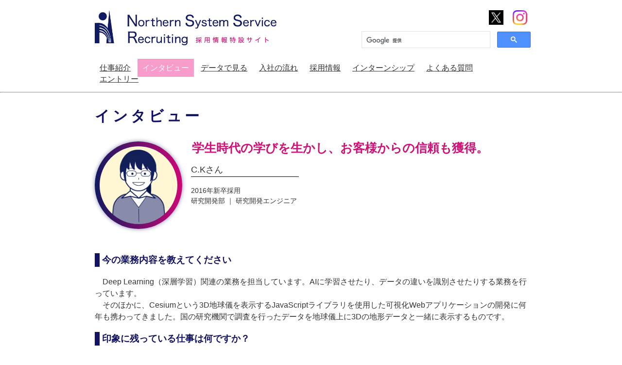

--- FILE ---
content_type: text/html; charset=UTF-8
request_url: https://www.nssv.co.jp/recruit/interview5.html
body_size: 4503
content:
<!DOCTYPE HTML>
<html lang="ja">
<head>
<!-- Google Tag Manager -->
<script>(function(w,d,s,l,i){w[l]=w[l]||[];w[l].push({'gtm.start':
new Date().getTime(),event:'gtm.js'});var f=d.getElementsByTagName(s)[0],
j=d.createElement(s),dl=l!='dataLayer'?'&l='+l:'';j.async=true;j.src=
'https://www.googletagmanager.com/gtm.js?id='+i+dl;f.parentNode.insertBefore(j,f);
})(window,document,'script','dataLayer','GTM-5K2LD3X');</script>
<!-- End Google Tag Manager -->
<meta charset="UTF-8">
<meta name="description" content="研究開発部、研究開発エンジニアC.Kさんのインタビューページです。学生時代の学びを生かし、お客様からの信頼も獲得。">
<meta name="keywords" content="岩手,盛岡,新卒採用,求人,ソフトウエア,開発,募集,プログラム,ＧＩＳ,可視化">
<meta name="viewport" content="width=device-width" />
<title>インタビュー -  研究開発部・中堅社員プログラマー(Deep Learning（深層学習）・Cesium・3D地球儀・研究機関・コミュニケーション・意思疎通・WEB会議・やりたいこと・社内の雰囲気) | ノーザンシステムサービス @ 岩手県盛岡市</title>
<link href="css/reset.css" rel="stylesheet" type="text/css" />
<link href="css/base.css?ver=20250221" rel="stylesheet" type="text/css" />
<link rel="shortcut icon" type="image/x-icon" href="../img/favicon.ico" />
<!--[if lt IE 9]>
<script src="http://html5shiv.googlecode.com/svn/trunk/html5.js"></script>
<![endif]-->
<script type="text/javascript" src="js/jquery-3.4.1.min.js"></script>
<script type="text/javascript" src="js/jquery.cookie.js"></script>
<script type="text/javascript" src="js/base.js?ver=20260115"></script>
<script type="text/javascript">

  (function() {
    var cx = '009970647203994562637:jhw8u0i69fu';
    var gcse = document.createElement('script');
    gcse.type = 'text/javascript';
    gcse.async = true;
    gcse.src = 'https://cse.google.com/cse.js?cx=' + cx;
    var s = document.getElementsByTagName('script')[0];
    s.parentNode.insertBefore(gcse, s);
  })();

</script>
<link href="css/google.css" rel="stylesheet" type="text/css" />
</head>
<body>
<!-- ビーコン -->
<img src="../img/webbeacon/beacon.php" width="0" height="0" style="display:none;" alt="Tracking Beacon" />
<!-- Google Tag Manager (noscript) -->
<noscript><iframe src="https://www.googletagmanager.com/ns.html?id=GTM-5K2LD3X"
height="0" width="0" style="display:none;visibility:hidden"></iframe></noscript>
<!-- End Google Tag Manager (noscript) -->
<div class="wrap">
	<header>
		<div class="content">
			<div class="search-option-wrap clearfix">
				<h1 class="pull-left">
					<a class="a-link logo-rec" href="index.html" title="株式会社ノーザンシステムサービス RECRUITING SITE">
						<img src="img/logo.png" alt="WEBシステム開発のノーザンシステムサービス @ 岩手県盛岡市" width="374" height="">
					</a>
				</h1>
				<div class="pull-right google-search-wrap">
					<!-- ▼google検索 -->
					<gcse:search></gcse:search>
					<!-- ▲google検索 -->
				</div>
			</div>
			<div id="sns-wrap">
					<ul>
						<li><a href="https://x.com/nss_iwate/" target="_blank"><img class="snsBtn" src="img/icon-x.png" alt="X" width="30" height="30"></a></li>
						<li><a href="https://www.instagram.com/nssiwate/" target="_blank"><img class="snsBtn" src="img/icon-insta.png" alt="Instagram" width="30" height="30"></a></li>
					</ul>
				</div>
			<div>
				<ul class="g-nav">
					<li><a href="jobintroduction.html">仕事紹介</a></li>
					<li><a href="interview.html" class="nowpage">インタビュー</a></li>
					<li><a href="gallery.html">データで見る</a></li>
					<li><a href="schedule.html">入社の流れ</a></li>
					<li><a href="recruitinfo.html">採用情報</a></li>
					<li><a href="internship.html">インターンシップ</a></li>
					<li><a href="qanda.html">よくある質問</a></li>
					<li class="entry"><a href="entry.html">エントリー</a></li>
				</ul>
				<div class="sp-g-nav-btn">
					<a class="accordion-control">メニュー</a>
					<ul class="accordion-panel" style="display:none;">
						<li><a href="jobintroduction.html">仕事紹介</a></li>
						<li><a href="interview.html">インタビュー</a></li>
						<li><a href="gallery.html">データで見る</a></li>
						<li><a href="schedule.html">入社の流れ</a></li>
						<li><a href="recruitinfo.html">採用情報</a></li>
						<li><a href="internship.html">インターンシップ</a></li>
						<li><a href="qanda.html">よくある質問</a></li>
						<li><a href="entry.html">エントリー</a></li>
						<li><a href="../isms.html">情報セキュリティ基本方針</a></li>
						<li><a href="../personal.html">個人情報保護方針</a></li>
						<li>
							<ul id="sns-wrap-sp">
						<li><a href="https://x.com/nss_iwate/" target="_blank"><img class="snsBtn" src="img/icon-x.png" alt="X" width="30" height="30"></a></li>
						<li><a href="https://www.instagram.com/nssiwate/" target="_blank"><img class="snsBtn" src="img/icon-insta.png" alt="Instagram" width="30" height="30"></a></li>
							</ul>
						</li>
					</ul>
				</div>

			<!-- /.nav --></div>
		<!-- /.content --></div>
	</header>
	<hr/>

	<div class="content-main">
		<div class="content">
			<h2>
				インタビュー
			</h2>
		</div>
		<div class="interview-contents content">

			<div class="interview-list details">
				<div class="details-img">
					<div>
						<img class="interview-img" src="img/pic_interview_2021_05.jpg" alt="">
					</div>
				</div>
				<div>
					<p class="interview-copy-l">学生時代の学びを生かし、お客様からの信頼も獲得。</p>
				<div class="interview-text">
					<p class="interview-name">C.Kさん</p>
					<p class="interview-text-min">2016年新卒採用<br>
					研究開発部 ｜ 研究開発エンジニア</p>
				</div>
				</div>
			</div>

			<h3>今の業務内容を教えてください</h3>
			<p>　Deep Learning（深層学習）関連の業務を担当しています。AIに学習させたり、データの違いを識別させたりする業務を行っています。<br>
			　そのほかに、Cesiumという3D地球儀を表示するJavaScriptライブラリを使用した可視化Webアプリケーションの開発に何年も携わってきました。国の研究機関で調査を行ったデータを地球儀上に3Dの地形データと一緒に表示するものです。</p>

			<h3>印象に残っている仕事は何ですか？</h3>
			<p>　今も担当しているCesiumを使った可視化Webアプリケーションの開発です。実際に使用されている研究機関の方から、高い評価をいただいています。<br>
			　研究機関の調査データは独自のもので、追加機能の実装も大変です。ただ、納入先で研究機関の皆さんが可視化アプリケーションを使っている様子を見た際、お客様の役に立っていると実感しました。</p>

			<h3>仕事で大切にしていることは何ですか？</h3>
			<p>　お客様とのコミュニケーションを大事にしています。確認が不十分なまま仕事を進めると、後で問題が見つかり、前の工程に戻って作業をやり直す手間が生じます。お客様にも迷惑がかかりますし、自分も大変な思いをします。<br>
			　こうした事態を防ぐためにも、意思疎通が大切だと思っています。WEB会議やチャット、画像などの様々な方法やツールを使いながら、細かく確認するようにしています。</p>

			<h3>ノーザンシステムサービスの印象は？</h3>
			<p>　社員の適性や、やりたいことを考えて配属をしてくれる会社という印象を持っています。<br>
			　私は、大学院時代に画像処理について研究していました。論文のテーマは、赤と青のフィルムを貼ったメガネを通して見ると立体的に見える「アナグリフ」という画像の生成でした。<br>
			　入社後、研究開発部に配属されてから携わっているプロジェクトでも、画像処理に触れる機会が多くあります。学生時代の学びが、仕事でも生かされていると実感しています。<br>
			　あとは、優しい人が多い会社という印象があります。何か言われたり、コミュニケーションをとったりする中で、「怖いな」と思ったことはないですね。</p>

			<h3>就活生にメッセージをお願いします</h3>
			<p>　業務内容や得られる経験で会社を選ぶことはもちろん大事ですが、社内の雰囲気の違いも見極めてほしいです。自分が会社の雰囲気に合っているかどうかは、仕事を続けていく上でとても大事なことだと思います。入る前は分かりづらくて大変だと思いますが、説明会や会社見学に参加しながら、それぞれの会社の雰囲気を感じ取ってください。</p>

			<p class="text-min">※内容・所属はインタビュー当時のものです。</p>
			<div class="link-btn-area">
				<a href="jobrd.html" class="link-btn-grade-l">研究開発エンジニアの仕事内容を見る</a>
			</div>

	<!-- /.content --></div>

			<div class="interview-contents other-interview-wrap">
				<div class="min-title-area">
					<p class="min-title">Other Interview</p>
				</div>

				<div class="ohter-links">
				<ul>
					<li class="other-list-item">
						<a href="interview7.html" class="item-contents">
							<div class="item-img">
								<img src="img/interview/interview7/icon_interview7_ota1.png" alt="">
							</div>
							<div class="item-text">
								<p>新入社員<br>WEBエンジニア</p>
							</div>
						</a>
					</li>
					<li class="other-list-item">
						<a href="interview8.html" class="item-contents">
							<div class="item-img">
								<img src="img/interview/interview8/icon_interview8_itagaki.jpg" alt="">
							</div>
							<div class="item-text">
								<p>新入社員<br>研究開発エンジニア</p>
							</div>
						</a>
					</li>
					<li class="other-list-item">
						<a href="interview9.html" class="item-contents">
							<div class="item-img">
								<img src="img/interview/interview9/icon_haru_interview09_1.png" alt="">
							</div>
							<div class="item-text">
								<p>新入社員<br>WEBエンジニア</p>
							</div>
						</a>
					</li>
					<li class="other-list-item">
						<a href="interview2.html" class="item-contents">
							<div class="item-img">
								<img src="img/pic_interview_2021_02.jpg" alt="">
							</div>
							<div class="item-text">
								<p>若手社員<br>WEBエンジニア</p>
							</div>
						</a>
					</li>
					<li class="other-list-item">
						<a href="interview3.html" class="item-contents">
							<div class="item-img">
								<img src="img/pic_interview_2021_03.jpg" alt="">
							</div>
							<div class="item-text">
								<p>若手社員<br>WEBデザイナー</p>
							</div>
						</a>
					</li>
					<li class="other-list-item">
						<a href="interview4.html" class="item-contents">
							<div class="item-img">
								<img src="img/pic_interview_2021_04.jpg" alt="">
							</div>
							<div class="item-text">
								<p>中堅社員<br>WEBエンジニア</p>
							</div>
						</a>
					</li>
					<li class="other-list-item">
						<a href="interview6.html" class="item-contents">
							<div class="item-img">
								<img class="interview-img" src="img/pic_interview_2021_06.jpg" alt="">
							</div>
							<div class="item-text">
								<p>社内システム<br>エンジニア</p>
							</div>
						</a>
					</li>
					<li class="other-list-item">
							<a href="interview10.html" class="item-contents">
								<div class="item-img">
									<img src="img/interview/interview10/icon_itou.png" alt="">
								</div>
								<div class="item-text">
									<p>学生アルバイト</p>
								</div>
							</a>
						</li>
						<li class="other-list-item">
							<a href="interview11.html" class="item-contents">
								<div class="item-img">
									<img src="img/interview/interview11/icon_kuzumaki.png" alt="">
								</div>
								<div class="item-text">
									<p>学生アルバイト</p>
								</div>
							</a>
						</li>
						<li class="other-list-item">
							<a href="interview12.html" class="item-contents">
								<div class="item-img">
									<img class="interview-img" src="img/interview/interview12/icon_takahashi.png" alt="">
								</div>
								<div class="item-text">
									<p>学生アルバイト</p>
								</div>
							</a>
						</li>
				</ul>
				<!-- ohter-links --></div>
			<!-- other-interview-wrap --></div>

		<!-- interview-contents --></div>
		<div class="sp-footer-wrap">
			<ul class="sp-footer-menu">
				<li><a href="jobintroduction.html">仕事紹介</a></li>
				<li><a href="interview.html">インタビュー</a></li>
				<li><a href="gallery.html">データで見る</a></li>
				<li><a href="schedule.html">入社の流れ</a></li>
				<li><a href="recruitinfo.html">採用情報</a></li>
				<li><a href="internship.html">インターンシップ</a></li>
				<li><a href="qanda.html">よくある質問</a></li>
				<li><a href="entry.html">エントリー</a></li>
			</ul>
		</div>
	<footer>
		<hr/>
		<div class="content">
		<ul class="g-nav">
				<li><a style="color:black;" href="../index.html">ホーム</a></li>
				<li><a style="color:black;" href="../company.html">会社概要</a></li>
				<li><a style="color:black;" href="../department.html">サービス・実績</a></li>
				<li><a style="color:black;" href="../service.html">事業部紹介</a></li>
				<li><a style="color:black;" href="../contact/">お問い合わせ</a></li>
			</ul>
			<div class="search-option-wrap clearfix">
				<div class="pull-left">
					<a class="a-link logo" href="../index.html"><img src="img/logo_footer.png" width="464" height="60"/></a>
				</div>
				<div class="pull-right">
					<ul class="clearfix footer-menu">
						<li>
							<a href="../isms.html">情報セキュリティ基本方針</a>
						</li>
						<li>
							<a href="../personal.html">個人情報保護方針</a>
						</li>
					</ul>
				</div>
			</div>
			<p class="copyright">
				Copyright &copy; Northern system service Co.,Ltd. All Rights Reserved.
			</p>
		<!-- /.content --></div>
	</footer>
	<div id="page-top" class="page-top">
		<p><a id="move-page-top" class="move-page-top">▲</a></p>
	</div>
<!-- /.wrap --></div>
</body>
</html>

--- FILE ---
content_type: text/css
request_url: https://www.nssv.co.jp/recruit/css/reset.css
body_size: 2152
content:
==================== /*! normalize.css v4.1.1 | MIT License | github.com/necolas/normalize.css */  /** * 1. Change the default font family in all browsers (opinionated). * 2. Prevent adjustments of font size after orientation changes in IE and iOS. */  html { font-family: sans-serif; /＊ 1 ＊/ -ms-text-size-adjust: 100%; /＊ 2 ＊/ -webkit-text-size-adjust: 100%; /＊ 2 ＊/ }  /** * Remove the margin in all browsers (opinionated). */  body { margin: 0; }  /* HTML5 display definitions ========================================================================== */  /** * Add the correct display in IE 9-. * 1. Add the correct display in Edge, IE, and Firefox. * 2. Add the correct display in IE. */  article, aside, details, /＊ 1 ＊/ figcaption, figure, footer, header, main, /＊ 2 ＊/ menu, nav, section, summary { /＊ 1 ＊/ display: block; }  /** * Add the correct display in IE 9-. */  audio, canvas, progress, video { display: inline-block; }  /** * Add the correct display in iOS 4-7. */  audio:not([controls]) { display: none; height: 0; }  /** * Add the correct vertical alignment in Chrome, Firefox, and Opera. */  progress { vertical-align: baseline; }  /** * Add the correct display in IE 10-. * 1. Add the correct display in IE. */  template, /＊ 1 ＊/ [hidden] { display: none; }  /* Links ========================================================================== */  /** * 1. Remove the gray background on active links in IE 10. * 2. Remove gaps in links underline in iOS 8+ and Safari 8+. */  a { background-color: transparent; /＊ 1 ＊/ -webkit-text-decoration-skip: objects; /＊ 2 ＊/ }  /** * Remove the outline on focused links when they are also active or hovered * in all browsers (opinionated). */  a:active, a:hover { outline-width: 0; }  /* Text-level semantics ========================================================================== */  /** * 1. Remove the bottom border in Firefox 39-. * 2. Add the correct text decoration in Chrome, Edge, IE, Opera, and Safari. */  abbr[title] { border-bottom: none; /＊ 1 ＊/ text-decoration: underline; /＊ 2 ＊/ text-decoration: underline dotted; /＊ 2 ＊/ }  /** * Prevent the duplicate application of `bolder` by the next rule in Safari 6. */  b, strong { font-weight: inherit; }  /** * Add the correct font weight in Chrome, Edge, and Safari. */  b, strong { font-weight: bolder; }  /** * Add the correct font style in Android 4.3-. */  dfn { font-style: italic; }  /** * Correct the font size and margin on `h1` elements within `section` and * `article` contexts in Chrome, Firefox, and Safari. */  h1 { font-size: 2em; margin: 0.67em 0; }  /** * Add the correct background and color in IE 9-. */  mark { background-color: #ff0; color: #000; }  /** * Add the correct font size in all browsers. */  small { font-size: 80%; }  /** * Prevent `sub` and `sup` elements from affecting the line height in * all browsers. */  sub, sup { font-size: 75%; line-height: 0; position: relative; vertical-align: baseline; }  sub { bottom: -0.25em; }  sup { top: -0.5em; }  /* Embedded content ========================================================================== */  /** * Remove the border on images inside links in IE 10-. */  img { border-style: none; }  /** * Hide the overflow in IE. */  svg:not(:root) { overflow: hidden; }  /* Grouping content ========================================================================== */  /** * 1. Correct the inheritance and scaling of font size in all browsers. * 2. Correct the odd `em` font sizing in all browsers. */  code, kbd, pre, samp { font-family: monospace, monospace; /＊ 1 ＊/ font-size: 1em; /＊ 2 ＊/ }  /** * Add the correct margin in IE 8. */  figure { margin: 1em 40px; }  /** * 1. Add the correct box sizing in Firefox. * 2. Show the overflow in Edge and IE. */  hr { box-sizing: content-box; /＊ 1 ＊/ height: 0; /＊ 1 ＊/ overflow: visible; /＊ 2 ＊/ }  /* Forms ========================================================================== */  /** * 1. Change font properties to `inherit` in all browsers (opinionated). * 2. Remove the margin in Firefox and Safari. */  button, input, select, textarea { font: inherit; /＊ 1 ＊/ margin: 0; /＊ 2 ＊/ }  /** * Restore the font weight unset by the previous rule. */  optgroup { font-weight: bold; }  /** * Show the overflow in IE. * 1. Show the overflow in Edge. */  button, input { /＊ 1 ＊/ overflow: visible; }  /** * Remove the inheritance of text transform in Edge, Firefox, and IE. * 1. Remove the inheritance of text transform in Firefox. */  button, select { /＊ 1 ＊/ text-transform: none; }  /** * 1. Prevent a WebKit bug where (2) destroys native `audio` and `video` * controls in Android 4. * 2. Correct the inability to style clickable types in iOS and Safari. */  button, html [type="button"], /＊ 1 ＊/ [type="reset"], [type="submit"] { -webkit-appearance: button; /＊ 2 ＊/ }  /** * Remove the inner border and padding in Firefox. */  button::-moz-focus-inner,   [type="submit"]::-moz-focus-inner { border-style: none; padding: 0; }  /** * Restore the focus styles unset by the previous rule. */  button:-moz-focusring,   [type="submit"]:-moz-focusring { outline: 1px dotted ButtonText; }  /** * Change the border, margin, and padding in all browsers (opinionated). */  fieldset { border: 1px solid #c0c0c0; margin: 0 2px; padding: 0.35em 0.625em 0.75em; }  /** * 1. Correct the text wrapping in Edge and IE. * 2. Correct the color inheritance from `fieldset` elements in IE. * 3. Remove the padding so developers are not caught out when they zero out * `fieldset` elements in all browsers. */  legend { box-sizing: border-box; /＊ 1 ＊/ color: inherit; /＊ 2 ＊/ display: table; /＊ 1 ＊/ max-width: 100%; /＊ 1 ＊/ padding: 0; /＊ 3 ＊/ white-space: normal; /＊ 1 ＊/ }  /** * Remove the default vertical scrollbar in IE. */  textarea { overflow: auto; }  /** * 1. Add the correct box sizing in IE 10-. * 2. Remove the padding in IE 10-. */  [type="checkbox"], [type="radio"] { box-sizing: border-box; /＊ 1 ＊/ padding: 0; /＊ 2 ＊/ }  /** * Correct the cursor style of increment and decrement buttons in Chrome. */   [type="number"]::-webkit-outer-spin-button { height: auto; }  /** * 1. Correct the odd appearance in Chrome and Safari. * 2. Correct the outline style in Safari. */  [type="search"] { -webkit-appearance: textfield; /＊ 1 ＊/ outline-offset: -2px; /＊ 2 ＊/ }  /** * Remove the inner padding and cancel buttons in Chrome and Safari on OS X. */   [type="search"]::-webkit-search-decoration { -webkit-appearance: none; }  /** * Correct the text style of placeholders in Chrome, Edge, and Safari. */  ::-webkit-input-placeholder { color: inherit; opacity: 0.54; }  /** * 1. Correct the inability to style clickable types in iOS and Safari. * 2. Change font properties to `inherit` in Safari. */  ::-webkit-file-upload-button { -webkit-appearance: button; /＊ 1 ＊/ font: inherit; /＊ 2 ＊/ } ====================

--- FILE ---
content_type: text/css
request_url: https://www.nssv.co.jp/recruit/css/base.css?ver=20250221
body_size: 14464
content:
@charset "UTF-8";
/* CSS Document */

body {
	font-family: -apple-system, BlinkMacSystemFont, "Helvetica Neue", "Yu Gothic", YuGothic, "ヒラギノ角ゴ ProN W3", Hiragino Kaku Gothic ProN, Arial, "メイリオ", Meiryo, sans-serif;
	color: #333;
}

/*--------------------*
* 共通
*---------------------*/
* {
	line-height: 1.5em;
}

a {
	color: #03C;
}

a:hover {
	text-decoration: none;
	color: #039;
}

div {
	box-sizing: border-box;
}

h2 {
	color: #121263;
	font-size: 30px;
	letter-spacing: .2em;
}

h3 {
	color: #121263;
	border-left: 10px solid #121263;
	padding-left: 5px;
}

h3.center-title {
	color: #333;
	border-bottom: none;
}

h4:before {
	content: "■ ";
	color: #C09;
}

.text-center {
	text-align: center;
}

.text-min {
	font-size: 0.8em;
}

/*clearfix*/
.clearfix:after {
	content: ".";
	display: block;
	height: 0;
	font-size: 0;
	clear: both;
	visibility: hidden;
}

.clearfix {
	display: inline-block;
}

/*float*/
.pull-left {
	float: left;
	margin-bottom: 0;
}

.pull-left img {
	vertical-align: bottom;
}

.pull-right {
	float: right;
}

.a-link {
	display: inline-block;
}

.content {
	width: 920px;
	margin-right: auto;
	margin-left: auto;
	padding: 0 15px;
}

.content-main {
	margin-bottom: 50px;
}

.bold {
	font-weight: bold;
}

.gsc-search-button-v2 svg {
	vertical-align: middle;
}

/*画像を使用しないボタン*/
.btn {
	display: inline-block;
	width: 200px;
	padding: 8px 0 10px;
	border-radius: 6px;
	font-size: 120%;
	font-weight: bold;
	text-align: center;
	text-decoration: none;
	cursor: pointer;
	box-shadow: 2px 2px 6px 1px rgba(0, 0, 0, 0.2);
	border: 1px solid #bfbfbf;
	background: #e6e6e6;
	background: -webkit-linear-gradient(top, #fafafa, #e6e6e6);
	background: linear-gradient(to bottom, #fafafa, #e6e6e6);
	color: #333;
}

.btn:hover,
.btn:active,
.btn:focus {
	border: 1px solid #b3b3b3;
	background: #e4e4e4;
	background: -webkit-linear-gradient(top, #cdcdcd, #e4e4e4);
	background: linear-gradient(to bottom, #cdcdcd, #e4e4e4);
	color: #000;
}

.btn-large {
	width: 400px;
	padding: 10px 0 12px;
	border-radius: 8px;
}

.btn-block {
	display: block;
	width: 100%;
}

.btn-information {
	border: 1px solid #e14194;
	background: #ec51a0;
	background: -webkit-linear-gradient(top, #ec51a0, #e14194);
	background: linear-gradient(to bottom, #ec51a0, #e14194);
	color: #fff;
}

.btn-information:hover,
.btn-information:active,
.btn-information:focus {
	border: 1px solid #b41868;
	background: #CD1C77;
	background: -webkit-linear-gradient(top, #CD1C77, #b41868);
	background: linear-gradient(to bottom, #b41868, #CD1C77);
	color: #eee;
}

.btn-primary {
	border: 1px solid #006aa2;
	background: #008cd5;
	background: -webkit-linear-gradient(top, #008cd5, #007bbb);
	background: linear-gradient(to bottom, #008cd5, #007bbb);
	color: #fff;
}

.btn-primary:hover,
.btn-primary:active,
.btn-primary:focus {
	border: 1px solid #00496f;
	background: #005988;
	background: -webkit-linear-gradient(top, #005988, #006aa2);
	background: linear-gradient(to bottom, #005988, #006aa2);
	color: #eee;
}

.btn-warning {
	border: 1px solid #F7931E;
	background: #F7931E;
	background: -webkit-linear-gradient(top, #FAB96B, #F7931E);
	background: linear-gradient(to bottom, #FAB96B, #F7931E);
	color: #fff;
}

.btn-warning:hover,
.btn-warning:active,
.btn-warning:focus {
	border: 1px solid #E67A12;
	background: #E67A12;
	background: -webkit-linear-gradient(top, #E67A12, #F7931E);
	background: linear-gradient(to bottom, #E67A12, #F7931E);
	color: #eee;
}

.wrap {
	position: relative;
	padding-bottom: 200px;
	min-height: 100vh;
}

/*タイトル*/
.center-title {
	position: relative;
	text-align: center;
}

.title-en {
	display: block;
	font-size: 46px;
}

.title-ja {
	display: block;
	margin-top: 10px;
	font-size: 16px;
	font-weight: 300;
}

/*ボックス*/
.box {
	margin: 10px 0;
	padding: 15px 20px;
	border: 1px solid #e6e6e6;
}

.box-default {
	border: 1px solid #e6e6e6;
}

.box-error {
	border: 1px solid #cd0000;
	color: #cd0000;

	/*display:none;*/
}

/*フォーム*/
textarea {
	width: 100%;
}

textarea,
input[type=text] {
	font-size: 100%;
}

input[type=radio],
input[type=checkbox] {
	width: 2em;
}

.box-checkbox {
	display: block;
	padding: 15px 15px;
	background-color: #e2f5ff;
	font-weight: bold;
}

.form-error {
	margin: 0 0 10px 0;
	padding: 0.7em 1em;
	background-color: #cd0000;
	color: #fff;
	font-weight: bold;

	/*display:none;*/
}

/*必須*/
.hissu {
	float: right;
	padding: 0 5px;
	background-color: #cd0000;
	color: #fff;
}

/* テーブル */
.tableArea {
	overflow: auto;
	/*枠からはみ出たらスクロールさせる、はみ出なかった場合は何もしない*/
}

.t-border+.scroll-hint-icon-wrap {
	margin: 0;
}

.tableArea .tableAdjust {
	table-layout: fixed;
	word-break: break-all;
	white-space: normal;
}

.table-border {
	width: 100%;
	border: solid 1px #CBCBCB;
	border-collapse: collapse;
	margin-bottom: 10px;
}

.table-border th {
	border: solid 1px #CBCBCB;
	padding: 10px;
	background-color: #EDEDED;
	text-align: left;
}

.table-border td {
	border: solid 1px #CBCBCB;
	padding: 10px;
}

table ul {
	margin: 0;
}

.table-form {
	margin: 15px 0;
}

.table-form th {
	width: 25%;
}

.table-form td {
	width: 75%;
}

.intern_pc {
	display: block !important;
}

.intern_sp {
	display: none !important;
}



.intern_pc,
.intern_sp {
	margin-top: 40px;
}

/* リスト */
ul {
	padding-left: 20px;
}

/*--------------------*
* 個別
*---------------------*/
/*ヘッダー*/
header>.content {
	position: relative;
	width: 100%;
	max-width: 920px;
}

header a {
	color: #333;
}

.google-search-wrap {
	position: absolute;
	top: 63px;
	right: 0;
}

#___gcse_0 {
	width: 426px !important;
}

/* SNSアイコン */
#sns-wrap {
	float: right;
}

#sns-wrap ul,
#sns-wrap-sp {
	list-style: none;
}

ul#sns-wrap-sp {
	padding-left: 0;
}

#sns-wrap ul li {
	padding: 5px 0px;
	padding-left: 15px;
}

#sns-wrap ul li,
#sns-wrap-sp li {
	display: inline-block;
	background-color: #fff;
}

.g-nav {
	padding-left: 0;
	font-size: 15.5px;
}

.g-nav li {
	list-style: none;
	display: inline-block;
}

.g-nav li a {
	padding: 10px;
}

.g-nav li a.nowpage,
header .g-nav li a:hover {
	color: #fff;
	background: #f79ccb;
	text-decoration: none;
}

/* .g-nav li.entry{
	float:right;
}
.g-nav li.entry a{
	color:#FFF;
	background:#C09;
}
.g-nav li.entry a:hover{
	opacity: 0.7;
	filter: alpha(opacity=70);
	-ms-filter: "alpha(opacity=70)";
} */
.sp-g-nav-btn {
	display: none;
}

/*メニュー*/
.sp-g-nav-btn {
	text-align: center;
}

.accordion-control {
	display: block;
	padding: 10px;
	cursor: pointer;
	background: #e6e6e6;
	border: 1px solid #999;
	border-radius: 4px;
	font-weight: bold;
}

.accordion-panel {
	padding-left: 0;
}

.accordion-panel li {
	list-style: none;
}

.accordion-panel a {
	display: block;
	padding: 10px;
}

/*ページのトップへ戻る*/
.page-top {
	margin: 0;
	padding: 0;
	display: none;
}

.page-top p {
	margin: 0;
	padding: 0;
	z-index: 110;
	position: fixed;
	right: 16px;
	bottom: 16px;
}

.move-page-top {
	display: block;
	background: #333;
	width: 50px;
	height: 50px;
	cursor: pointer;

	color: #fff;
	line-height: 50px;
	text-decoration: none;
	text-align: center;
}

.move-page-top:hover {
	opacity: 0.7;
	color: #fff;
}

.recinfo-kotira {
	margin-top: 10px;
}

.recinfo-kotira a {
	background: #C09;
	color: #fff;
	padding: 10px;
}

/*SPフッターメニュー*/
.sp-footer-wrap,
.sp-footer-menu {
	display: none;
}

.sp-footer-menu {
	padding: 0;
	margin: 0;
	background: #fff;
}

.sp-footer-menu li {
	list-style: none;
	border-color: #dbdbdb;
	border-style: solid;
	border-width: 1px 1px 0;
}

.sp-footer-menu li:last-child {
	border-width: 1px;
}

.sp-footer-menu li a {
	display: block;
	padding: 10px;
	font-weight: bold;
}

/*フッター*/
footer {
	width: 100%;
	position: absolute;
	left: 0;
	bottom: 0;
}

footer>.content {
	position: relative;
}

footer .pull-right {
	position: absolute;
	right: 0;
}

.footer-menu {
	padding-left: 0;
}

.footer-menu li {
	float: left;
	margin: 0 15px;
	list-style: none;
}

.footer-menu a {
	color: #333;
}

/*トップ*/
.main-visual img {
	width: 100%;
}

a .list-three-list:hover {
	background-color: #C69;
	transition: .3s;
	color: #fff;
	text-decoration: none;
}

.main-message-list {
	max-width: 450px;
	width: 100%;
	/*margin: 5px auto 20px auto;*/
	padding: 10px 10px 10px 30px;
	border: 4px solid #CCC;
	text-align: left;
}

.interview-wrap {
	margin-bottom: 50px;
}

.list-three-interview {
	position: relative;
}

.list-three-interview a:hover {
	opacity: 0.7;
	filter: alpha(opacity=70);
	-ms-filter: "alpha(opacity=70)";
}

.list-three-interview-text {
	position: absolute;
	bottom: 10px;
	left: 20px;
	padding: 5px 15px;
	background: #333;
}

.list-three-interview-text span {
	color: #fff;
}

.shindan_link a img {
	box-sizing: border-box;
	border: 3px solid #ccc;
	width: 100%;
}

.shindan_link a:hover {
	opacity: 0.7;
}

/*インタビュー*/
.interview-list-box {
	display: flex;
	flex-wrap: wrap;
	justify-content: space-between;
}

.interview-list {
	display: flex;
	margin: 30px 0 50px;
}

/* 画像丸くする */
.interview-list div.link-img a,
.other-list-item a {
	width: 160px;
	height: 160px;
	border-radius: 50%;
	background: linear-gradient(to right, #111A5F 0%, #CD0677 100%);
	display: block;
	padding: 10px;
	box-shadow: #8987B1 0 0 8px;
	position: relative;
}

.interview-list div.details-img div {
	width: 180px;
	height: 180px;
	border-radius: 50%;
	background: linear-gradient(to right, #111A5F 0%, #CD0677 100%);
	display: block;
	padding: 10px;
	box-shadow: #8987B1 0 0 8px;
	position: relative;
}

.interview-list div.link-img a:hover {
	color: #fff;
	box-shadow: #8987B1 0 0 25px;
	transform: translateY(-1px);
	transition: .2s;
}

.interview-list a,
.interview-list a div {
	border-radius: 50%;
}

.interview-list a img,
.interview-list .details-img div img,
.other-list-item a .item-img img {
	width: 160px;
	height: 160px;
	border-radius: 50%;
}

.interview-text {
	width: 222px;
	margin-left: 18px;
}

.interview-name {
	font-size: 18px;
	border-bottom: 1px solid #000;
}

.interview-copy-s {
	font-size: 16px;
	font-weight: bold;
	margin: -5px 0;
}

.interview-copy-l {
	font-size: 25px;
	font-weight: bold;
	margin: -5px 0;
	color: #cc1277;
	margin-left: 20px;
}

.joblayout .interview-copy-l {
	font-size: 20px;
	margin-left: 18px;
}

.joblayout .interview-text {
	width: 100%;
}

.interview-text-min {
	font-size: 14px;
}

.interview-contents .dotted-line {
	border-top: 1px dotted #000;
}

.interview-contents .link-btn-area {
	text-align: right;
}

.interview-contents a.link-btn-grade-l {
	background: linear-gradient(to right, #111A5F 0%, #CD0677 100%);
	color: #fff;
	padding: 10px;
	display: inline-block;
	text-decoration: none;
	text-align: center;
	box-shadow: #8987B1 0 0 5px;
	position: relative;
	font-weight: bold;
}

.interview-contents a.link-btn-grade-l:hover {
	color: #fff;
	box-shadow: #8987B1 0 0 25px;
	transform: translateY(-1px);
	transition: .2s;
}

/* 座談会 */
.talk-link a img {
	margin: 20px auto;
	box-shadow: #8987B1 0 0 8px;
}

.talk-link {
	text-align: center;
}

.talk-link a:hover {
	opacity: 0.6;
}

.talk_banner2 {
	display: none;
}

.talk-list {
	display: flex;
}

.talk-list div.details-img div,
.talk-box dl dt div {
	width: 100px;
	height: 100px;
	border-radius: 50%;
	background: linear-gradient(to right, #111A5F 0%, #CD0677 100%);
	display: block;
	padding: 5px;
	position: relative;
}

.talk-list div.link-img a:hover {
	color: #fff;
	box-shadow: #8987B1 0 0 25px;
	transform: translateY(-1px);
	transition: .2s;
}

.talk-list a,
.talk-list a div {
	border-radius: 50%;
}

.talk-list .details-img div img,
.talk-box dl dt div img {
	width: 90px;
	height: 90px;
	border-radius: 50%;
}

.talk-text {
	width: 140px;
	margin-left: 20px;
}

.other-interview-wrap .ohter-links .other-list-item--talk {
	display: flex;
	justify-content: center;
}

.talk-box {
	overflow: hidden;
}

.talk-box .talk-img {
	float: right;
	padding: 20px;
}

.talk-img-list {
	display: flex;
	flex-wrap: wrap;
	gap: 10px;
	justify-content: center;
}

.talk-img-list::after {
	content: "";
	display: block;
	width: 100%;
	max-width: 270px;
}

.talk-img-list img {
	width: 100%;
	max-width: 270px;
}

.talk-box dl {
	display: flex;
	align-items: center;
}

.talk-box dl dt {
	width: 100px;
	text-align: center;
	float: left;
	clear: left;
}

/* 2025新入社員インタビュー */
.interview-contents2 dl {
	margin-block-start: 0;
	margin-block-end: 0;
}

.interview-contents2 dd {
	width: -webkit-fill-available;
}

.interview-contents2 dd>div:not(:first-of-type) {
	margin-top: 2em;
}

.interview-contents2 dl dt div.interview-img-none {
	background: none;
}

.interview-contents2.mini-interview-box dl dt div {
	background: none;
}

.interview-contents2 .text-min {
	width: 100%;
}

.interview-contents2 dd>div.link-btn-area {
	margin: 0 0 0 auto;
}

.interview-contents2 hr {
	margin: 20px 0 25px 0;
}

.heading-17 {
	display: flex;
	justify-content: start;
	align-items: center;
	position: relative;
	padding: .5em .7em;
	overflow: hidden;
	border: 2px solid #cc1277;
	border-radius: 5px;
	color: #333333;
}

.heading-17:before {
	position: absolute;
	top: -50%;
	left: -17px;
	z-index: -1;
	transform: rotate(0deg);
	width: 100px;
	height: 200%;
	background-color: #cc1277;
	content: '';
}

.heading-17 span {
	margin-right: 1.1em;
	color: #fff;
	font-size: 1.1em
}

.heading-17 img {
	width: 60px;
	height: 60px;

}

/* ミニインタビュー */
.mini-interview-box {
	overflow: hidden;
}

.mini-interview-box dl dt div {
	width: 100px;
	height: 100px;
	border-radius: 50%;
	background: #e3fffc;
	display: block;
	padding: 5px;
	position: relative;
}

.mini-interview-box dl dt div img {
	width: 90px;
	height: 90px;
	border-radius: 50%;
}

.mini-interview-box dl {
	display: flex;
	align-items: start;
}

.mini-interview-box dl dt {
	width: 100px;
	text-align: center;
	float: left;
	clear: left;
}

.mini-interview-box dl dd p.font-strong {
	font-weight: bold;
	font-size: 1.1rem;
	color: #cc1277;
	margin: 0;
}

.mini-interview-box .mini-interview-img {
	float: right;
	padding: 20px;
}

.mini-interview-list {
	display: flex;
	flex-wrap: wrap;
	margin: 20px auto;
}

.mini-interview-list .mini-interview-item a {
	background: #fff;
	box-shadow: #8987B1 0 0 5px;
	display: block;
	padding: 20px;
}

.mini-interview-list .mini-interview-item a:hover {
	opacity: 0.6;
}

.mini-interview-list .mini-interview-item {
	display: flex;
	width: calc(90% / 2);
	margin: 15px;
}

.mini-interview-list .mini-interview-item a img {
	width: 100%;
}

.mini-interview-list .mini-interview-item a {
	text-decoration: none;
	color: #333;
}

.mini-interview-list .mini-interview-item a>p {
	font-weight: bold;
}

.mini-interview-list .mini-interview-item a span.item-tag {
	background-color: #F2F2F2;
	border-radius: 20px;
	display: inline-block;
	padding: 5px 15px;
	color: #222;
	margin-bottom: 10px;
	font-size: 0.8rem;
	font-weight: normal;
}

.mini-interview-botton .link-btn-grade {
	width: 300px;
}

/* アルバイトインタビュー */
.arbeit-schedule {
	position: relative;
	font-size: 14px;
}

.arbeit-schedule::before {
	position: absolute;
	background-color: #E6E7EF;
	content: "";
}

.arbeit-schedule ul {
	padding: 0px;
	margin: 0px;
	list-style: none;
}

.arbeit-schedule li {
	position: relative;
}

.arbeit-schedule_time {
	display: flex;
	justify-content: center;
	align-items: center;
	position: relative;
	width: 5em;
	height: 2em;
	border-radius: 6px;
	background-color: #cc1277;
	color: #fff;
	text-align: center;
}

.arbeit-schedule_time::before {
	position: absolute;
	width: 0.5em;
	height: 0.5em;
	z-index: -1;
	background-color: #cc1277;
	content: "";
}

.arbeit-schedule_time::after {
	position: absolute;
	width: 1em;
	height: 1em;
	border: 2px solid #fff;
	border-radius: 50%;
	background-color: #cc1277;
	content: "";
}

.arbeit-schedule_content_title {
	font-weight: bold;
}

@media screen and (max-width: 991.98px) {
	.arbeit-schedule::before {
		top: 0px;
		left: 6.5em;
		width: 6px;
		height: 100%;
	}

	.arbeit-schedule li {
		display: flex;
		align-items: center;
		width: 100%;
	}

	.arbeit-schedule li+li {
		margin-top: 2em;
	}

	.arbeit-schedule_time::before {
		top: 50%;
		right: 0px;
		transform: translateX(50%) translateY(-50%) rotate(45deg);
	}

	.arbeit-schedule_time::after {
		top: 50%;
		left: 6em;
		transform: translateY(-50%);
	}

	.arbeit-schedule_content {
		margin: 0px 0px 0px 3em;
		width: calc(100% - 10em);
	}

	.abeit-schedule-explain {
		margin-bottom: 40px;
	}
}

@media screen and (min-width: 992px) {
	.arbeit-schedule::before {
		top: 3.5em;
		left: 0px;
		transform: translateY(-50%);
		width: 100%;
		height: 5px;
	}

	.arbeit-schedule ul {
		display: flex;
		flex-wrap: wrap;
		margin: 0px -10px;
	}

	.arbeit-schedule li {
		margin: 0px 10px;
		width: calc(16.6% - 20px);
	}

	.arbeit-schedule_time {
		margin: 0px auto;
	}

	.arbeit-schedule_time::before {
		left: 50%;
		bottom: 0px;
		transform: translateX(-50%) translateY(50%) rotate(45deg);
	}

	.arbeit-schedule_time::after {
		top: 3.5em;
		left: 50%;
		transform: translateX(-50%) translateY(-50%);
	}

	.arbeit-schedule_content {
		margin: 3em 0px 0px;
	}

	.arbeit-schedule_content_title {
		text-align: center;
	}

	.arbeit-schedule_content_detail {
		margin-top: 0.5em;
	}
}


/* メインビジュアル切り替え */
.pc-main-visual {
	display: block;
	width: 100%;
}

.sp-main-visual {
	display: none;
}

/* 他の人のインタビューエリア */
.other-interview-wrap {
	background: #E6E7EF;
	position: relative;
	max-width: 1280px;
	width: 100%;
	margin: 30px auto;
	padding-bottom: 10px;
}

.other-interview-wrap .ohter-links {
	max-width: 980px;
	width: 100%;
	margin: 0 auto;
}

/* デザイン課サイトバナー */
.design_banner {
	display: inline-block;
	border: 1px solid #707070;
}

.design_banner:hover {
	box-shadow: 0px 0px 12px 6px rgba(0, 0, 0, 0.1);
	transition-duration: 0.5s;
}

.design_banner>img {
	width: 450px;
	vertical-align: top;
}

/* タイトル（OtherInterview） */
.other-interview-wrap .min-title-area {
	text-align: center;
}

.other-interview-wrap .min-title {
	position: relative;
	display: inline-block;
	padding: 0 30px;
	font-size: 21px;
	font-weight: bold;
	color: #121263;
}

.other-interview-wrap .min-title:before,
.other-interview-wrap .min-title:after {
	content: '';
	position: absolute;
	top: 50%;
	display: inline-block;
	width: 20px;
	height: 5px;
	background-color: #121263;
}

.other-interview-wrap .min-title:before {
	left: 0;
}

.other-interview-wrap .min-title:after {
	right: 0;
}

.other-interview-wrap .ohter-links ul {
	display: grid;
	grid-template-columns: repeat(auto-fit, minmax(180px, 1fr));
	gap: 20px;
	padding: 0 20px;
}

.other-interview-wrap.other-interview-wrap--talk ul {
	grid-template-columns: repeat(auto-fit, minmax(260px, 1fr))
}

.other-interview-wrap .ohter-links .other-list-item {
	display: flex;
	justify-content: center;
}

.other-interview-wrap .ohter-links .other-list-item .item-contents {
	position: relative;
}

.other-interview-wrap .ohter-links .other-list-item .item-contents .item-text {
	position: absolute;
	top: 50%;
	left: 50%;
	-ms-transform: translate(-50%, -50%);
	-webkit-transform: translate(-50%, -50%);
	transform: translate(-50%, -50%);
	margin: 0;
	padding: 0;
	font-size: 16px;
	font-weight: bold;
	width: 160px;
}

.other-interview-wrap .ohter-links .other-list-item .item-contents .item-text p {
	color: white;
	text-align: center;
}

.other-interview-wrap .ohter-links .other-list-item .item-contents::after {
	content: '';
	border-radius: 50%;
	background-color: rgba(16, 26, 99, .5);
	position: absolute;
	left: 0;
	right: 0;
	top: 0;
	bottom: 0;
}

.other-interview-wrap .ohter-links .other-list-item .item-contents:hover::after {
	-webkit-transition: all .3s;
	transition: all .3s;
	background: none;
}

.other-interview-wrap .item-text {
	z-index: 1;
}


/*質問*/
.list-qanda-button li {
	margin-right: 15px;
	list-style: none;
}

.list-qanda-button li a {
	width: auto;
	min-width: 170px;
	display: inline-block;
	margin: 5px 0;
	padding: 15px;
	text-align: center;
	box-sizing: border-box;
	border: 1px solid #CCC;
	color: #333;
	font-weight: bold;
	text-decoration: none;
}

.qanda_imglist {
	display: flex;
	flex-wrap: wrap;
	gap: 5px;
}

.qanda_imglist img {
	width: 270px;
}

dl.qanda {
	width: 100%;
	overflow: hidden;
	_zoom: 1;
}

dl.qanda dd,
dl.qanda dt {
	text-indent: -2.5em;
	padding: 0 20px 0px 50px;
}

dl.qanda dt {
	margin: 20px 20px 0 0;
}

dl.qanda dd:first-letter,
dl.qanda dt:first-letter {
	font-size: 1.6em;
	font-weight: bold;
	margin-right: 10px;
	padding: 5px;
	font-family: 'Nunito', sans-serif;
}

dl.qanda dd {
	margin: 20px 0 -1px 0;
	padding-bottom: 15px;
	border-bottom: 1px #ccc dotted;
}

dl.qanda dt:first-letter {
	color: #0F78E1;
}

dl.qanda dd:first-letter {
	color: #e14194;
}

/* 入社後のスケジュール */
#recruit-schedule-wrap {
	margin: 0 0 30px 0;
}

.recruit-schedule {
	display: table;
	width: 100%;
	margin: 0;
}

.recruit-schedule .recruit-schedule-month {
	display: table-cell;
	padding: 15px 15px;
	width: 120px;
	font-weight: bold;
	color: #FFF;
	text-align: center;
}

.recruit-schedule .recruit-schedule-content {
	display: table-cell;
	padding: 15px 15px;
	width: auto;
}

.recruit-img-content {
	width: 70%;
}

.recruit-schedule .recruit-schedule-content .recruit-schedule-title,
.recruit-img .recruit-img-content .recruit-img-title {
	font-weight: bold;
	margin: 0;
}

.recruit-img .recruit-img-content .recruit-img-title {
	font-size: 1.08em;
}

.recruit-img .recruit-img-content .recruit-img-title+p {
	margin-top: 5px;
}

.recruit-schedule .recruit-schedule-content .recruit-schedule-text {
	margin: 10px 0 0 0;
}

.recruit-schedule-arrow {
	background: url(../img/pic_recruit_schedule_arrow.gif) no-repeat 50%;
	background-size: 34px 12px;
	width: 34px;
	height: 12px;
	margin: 10px 0 10px 43px;
}

.recruit-schedule.schedule1 {
	border: 2px solid #F79CCB;
}

.recruit-schedule.schedule1 .recruit-schedule-month {
	background: #F79CCB;
}

.recruit-schedule.schedule1 .recruit-schedule-title {
	color: #F79CCB;
}

.recruit-schedule.schedule2 {
	border: 2px solid #F483BE;
}

.recruit-schedule.schedule2 .recruit-schedule-month {
	background: #F483BE;
}

.recruit-schedule.schedule2 .recruit-schedule-title {
	color: #F483BE;
}

.recruit-schedule.schedule3 {
	border: 2px solid #F26AB1;
}

.recruit-schedule.schedule3 .recruit-schedule-month {
	background: #F26AB1;
}

.recruit-schedule.schedule3 .recruit-schedule-title {
	color: #F26AB1;
}

.recruit-schedule.schedule4 {
	border: 2px solid #F052A4;
}

.recruit-schedule.schedule4 .recruit-schedule-month {
	background: #F052A4;
}

.recruit-schedule.schedule4 .recruit-schedule-title {
	color: #F052A4;
}

.recruit-schedule.schedule5 {
	border: 2px solid #EE3997;
}

.recruit-schedule.schedule5 .recruit-schedule-month {
	background: #EE3997;
}

.recruit-schedule.schedule5 .recruit-schedule-title {
	color: #EE3997;
}

.recruit-schedule.schedule6 {
	border: 2px solid #EC208A;
}

.recruit-schedule.schedule6 .recruit-schedule-month {
	background: #EC208A;
}

.recruit-schedule.schedule6 .recruit-schedule-title {
	color: #EC208A;
}

.recruit-schedule.schedule7 {
	border: 2px solid #DD1E81;
}

.recruit-schedule.schedule7 .recruit-schedule-month {
	background: #DD1E81;
}

.recruit-schedule.schedule7 .recruit-schedule-title {
	color: #DD1E81;
}

.recruit-schedule.schedule8 {
	border: 2px solid #CD1C77;
}

.recruit-schedule.schedule8 .recruit-schedule-month {
	background: #CD1C77;
}

.recruit-schedule.schedule8 .recruit-schedule-title {
	color: #CD1C77;
}

/* 求める人材、研究開発の取引実績の箇所など */
#recruit-img-wrap {
	margin: 30px 0;
}

.recruit-img {
	display: flex;
	width: 100%;
	margin: 30px 0;
}

.recruit-img .recruit-img-icon {
	margin-right: 20px;
	text-align: center;
}

.recruit-img.trading-contents .recruit-img-icon {
	width: 10%;
	min-width: 70px;
}

.recruit-img.peason {
	flex-wrap: nowrap;
}

.recruit-img.peason .recruit-img-icon {
	width: 30%;
	min-width: 200px;
}

/*採用情報*/
table.youkou th {
	width: 70px;
}

.youkou-btn {
	margin: 30px 0 30px 0;
}

.list-img-wrap {
	list-style: none;
	padding-left: 0;
	display: grid;
	grid-template-columns: repeat(auto-fit, minmax(220px, 1fr));
	gap: 5px;
}

.list-img-wrap li {
	text-align: center;
}

.list-img-wrap li img {
	width: 100%;
}

.management-details {
	margin-top:0;
}
.apply {
	margin-bottom: 24.5px;
}

.chuto_link {
	display: flex;
	justify-content: space-between;
}

.chuto_link>div {
	display: grid;
}

.chuto_link a {
	background: #c09;
	color: #fff;
	padding: 10px;
	margin: 0 5px 5px 5px;
	text-align: center;
}

.chuto_link a:hover {
	opacity: 0.7;
}

.briefing_img img {
	box-shadow: #8987B1 0 0 8px;
}

.briefing_img_sp {
	display: none;
}

.briefing_img:hover {
	opacity: 0.6;
}

.schedule_block{
	margin-bottom:20px;
	margin-left:20px;
}
.schedule_block dl{
	display:flex;
	margin: 0;
}
.schedule_block dl dt{
	width: 15%;
}

/* 追従ボタン */
.entry_btn_fixed {
	position: fixed;
	right: 0;
	bottom: 80px;
	margin: 10px auto;
	border-radius: 15px;
	text-align: center;
	z-index: 999;
}

.entry_btn_fixed a {
	color: #fff;
	text-decoration: none;
	font-weight: bold;
	padding: 15px 0;
	display: block;
	width: 230px;
	background: linear-gradient(to right, #111A5F 0%, #CD0677 100%);
	border-radius: 0;
	box-shadow: 2px 2px 6px 1px rgba(0, 0, 0, 0.2);
}

.entry_btn_fixed a:after {
	content: "▶";
}

.entry_btn_fixed:hover {
	opacity: 0.5;
}

.flow_point {
	list-style: none;
	padding: 0;
}

.flow_point li {
	display: inline-block;
	border: 2px solid #cbd0f8;
	border-radius: 10px;
	padding: 8px 15px;
	font-weight: bold;
	margin: 0 8px 10px 0;
}

.flow_point_on {
	background: #cbd0f8;
}

.flow_step {
	list-style: none;
	padding: 0;
	margin-top: 30px;
}

.flow_step li {
	display: flex;
	align-items: center;
	margin-bottom: 30px;
	position: relative;
}

.flow_step li:not(:last-of-type) .flow_step_img {
	position: relative;
}

/* .flow_step li:not(:last-of-type) .flow_step_img:after{
	content:"";
	width:3px;
	height:100%;
	background-color:#f79ccb;
	position:absolute;
	top:50%;
	left:50%;
	right:50%;
	z-index:-1;
} */
.flow_wrap {
	position: relative;
}

.flowline {
	width: 3px;
	height: calc(100% + 1em);
	background-color: #f79ccb;
	position: absolute;
	top: 6.6em;
	left: 88px;
	z-index: -1;
}

.flow_step_img img {
	border-radius: 50%;
	border: 3px solid #f79ccb;
}

.flow_step dl {
	margin-left: 30px;
	width: calc(100% - 176px);
}

.flow_step dt {
	margin-bottom: 10px;
	font-weight: bold;
	font-size: 1.2rem;
}

.flow_step dt span {
	font-weight: normal;
	font-size: 1rem;
	margin-left: 10px;
}

.flow_step dd {
	margin-left: 0;
}

.bottombtn {
	display: inline-block;
	min-width: auto;
	padding: 10px;
	border: 1px solid #CCC;
	margin: 5px 0;
	color: #333;
	text-decoration: none;
}

.bottombtn:hover {
	text-decoration: underline;
}

.bottombtn::before {
	content: "";
	display: inline-block;
	width: 0.6em;
	height: 0.6em;
	background-image: url(../img/bottomArrow.svg);
	background-repeat: no-repeat;
	background-position: center;
	background-size: contain;
	margin-right: 0.4em;
}

.programming_banner a img {
	margin-bottom: 20px;
	box-shadow: #8987B1 0 0 8px;
}

.programming_banner a img:hover {
	opacity: 0.6;
}

.programming_banner a img:nth-of-type(2) {
	display: none;
}

.programming_content {
	margin-top: 30px;
}

.programming_content h4 {
	width: 100%;
	text-align: center;
	border: 1px solid #C09;
	color: #C09;
	padding: 0.3em 0;
	margin-top: 2.5em;
	font-size: 1.2rem;
}

.programming_content h4:before {
	content: none;
}

.programming_content ol {
	list-style: none;
	counter-reset: number;
	padding-left: 0;
}

.programming_content ol li:before {
	counter-increment: number;
	content: '（' counter(number) '）';
}

.programming_content ul {
	margin: 0;
}

.programming_content ul li:not(:last-of-type) {
	margin-bottom: 10px;
}

.programming_content dl {
	margin-top: 0;
}

.programming_content dl.gaiyou,
.programming_content .programming_imageitem.zoomimage {
	margin-left: 30px;
}

.programming_content dt {
	font-weight: bold;
	font-size: 1.2rem;
}

.programming_content dd {
	margin-inline-start: 0;
}

.programming_content .programming_imageitem {
	text-align: center;
	margin: 0 20px;
}

.programming_content .programming_imageitem.pull-right {
	padding-left: 50px;
}

.programming_content .programming_imageitem p {
	margin-top: 5px;
}

.programming_question {
	text-align: center;
	font-size: 1.3rem;
	font-weight: bold;
}

.flex_content {
	display: flex;
	align-items: flex-start;
}

.bottombtn_right::before {
	transform: rotate(-90deg);
}

.flow_cardlist {
	display: flex;
	list-style: none;
	flex-wrap: wrap;
	justify-content: center;
	padding: 0;
	gap: 12px 40px;
	margin-bottom: 30px;
}

.flow_cardlist p {
	margin: 0;
}

.flow_cardlist li {
	position: relative;
	border: 1px solid #707070;
	border-radius: 13px;
	max-width: 265px;
}

.flow_cardlist_arrow::before {
	content: "";
	display: block;
	position: absolute;
	--r: 2px;
	height: 9%;
	aspect-ratio: cos(30deg);
	--_g: calc(tan(60deg)*var(--r)) left var(--r), #000 98%, #0000 101%;
	-webkit-mask: conic-gradient(from 60deg at calc(3* var(--r) / 2 - 100%), #000 60deg, #0000 0) 0 0 / calc(100% - 3* var(--r) / 2) 100% no-repeat, radial-gradient(var(--r) at calc(100% - 2* var(--r)) 50%, #000 98%, #0000 101%), radial-gradient(var(--r) at top var(--_g)), radial-gradient(var(--r) at bottom var(--_g));
	clip-path: polygon(100% 50%, 0 100%, 0 0);
	background: #CC6699;
	top: 50%;
	-webkit-transform: translateY(-50%);
	transform: translateY(-50%);
	left: -31px;
}

.flow_cardlist_date {
	background-color: #CC6699;
	border-radius: 12px 0 12px;
	padding: 6px 21px 5px;
	position: absolute;
	min-width: 5rem;
	text-align: center;
	color: #fff;
	font-weight: bold;
}

.card_top {
	background: rgb(241 172 206 / 15%);
	border-radius: 12px 12px 0 0;
	text-align: center;
	padding: 30px 0 5px;
}

.card_top img {
	max-width: 180px;
}

.card_inner {
	padding: 12px 15px 20px;
}

.flow_cardlist .card_title {
	font-weight: bold;
	text-align: center;
	margin-bottom: 5px;
}

/*仕事紹介*/
@media screen and (min-width: 734px) {
	.companyprofile {
		display: flex;
	}

	.companyprofile .chart {
		margin-left: auto;
		width: 400px;
		height: auto;
	}
}

.companyprofile img {
	margin-left: auto;
	width: 268px;
	height: auto;
}
.companyprofile .company-exterior img {
	max-width:268px;
}
.company-exterior {
	margin-top:10px;
	text-align: center;
}
.companyprofile p {
	width: auto;
	padding:10px;
	margin:0;
}

@media screen and (max-width: 733px) {
	.companyprofile img {
		margin-left: auto;
		width: 100%;
		height: auto;
	}

	.companyprofile p {
		width: 96%;
	}
}
.introduction-engineer-top {
	box-shadow: #8987b15e 0 0 13px;
	margin-top:20px;
	border-radius: 10px;
	padding: 20px 15px 20px 15px;
}
.introduction-engineer {
	display: flex;
	padding: 0 10px 0 10px;
}
.explanation .introduction-engineer {
  display: block;
  padding: 0 10px 0 10px;
}
.explanation .list-job-tab li a {
  display: inline-block;
  margin: 5px 0;
  padding: 11px;
  text-align: center;
  box-sizing: border-box;
  border: 1px solid #C69;
  background: #C69;
  color: #FFF;
  font-weight: bold;
  width: 100%;
}
.explanation .introduction-engineer .list-job-tab {
  width: 100%;
}
.introduction-engineer .occupation {
	width: 40%;
	height: auto;
	margin:0 1% 1% 0;
}
.introduction-engineer img {
	background-color: rgb(255, 255, 255);
	border: 1px #999 solid;
	width:100%;
}

.introduction-engineer p {
	padding: 10px;
}

.introduction-engineer .explanation {
	width: 56%;
	margin:0 0 1% 1%;
}
.introduction-engineer .explanation p {
	margin:0;
}
.introduction-engineer .explanation h3 {
	margin:0;
	color: rgb(0, 0, 0);
  	border-left: none;
  	padding-left: 10px;
}
.introduction-engineer .keyword-top {
	width: 90%;
	margin:1% 2% 0 0;
  	position: relative;
  	height: auto;
}
.keyword-content {
	display:flex;
	flex-wrap: wrap;
}
.keyword-top .keyword-content .keyword {
	border-radius: 50px;
  	padding: 5px 10px 5px 10px;
  	margin: 5px 5px 0 0;
  	text-align: center;
  	background-color: #eee;
}
.introduction-engineer .keyword {
	padding:0;
	margin:0;
}

.introduction-engineer .list-job-tab li a {
	text-decoration: none;
	margin: 5.3% 0 0 0;
	min-width: 0;
	text-decoration:underline;
}
.introduction-engineer .list-job-tab li a:hover {
	background: rgb(143, 48, 96);
	text-decoration:none;
}
@media screen and (max-width: 650px) {
	.above {
		display: block
	}
	.introduction-engineer .explanation {
		width:100%;
		margin:0;
	}
	.introduction-engineer .occupation {
		width:100%;
	}
	.introduction-engineer .keyword-top {
		padding-bottom: 10px;;
		border-radius: 25px;
	}
	 .introduction-engineer .list-job-tab li a {
   		margin: 0;
  	}
}
@media screen and (max-width: 555px) {
	.explanation .keyword-content {
        display: flex;
    }
}
@media only screen and (max-width: 768px) {
  .introduction-engineer .list-job-tab li a {
	width: auto;
	}
  .explanation .introduction-engineer .list-job-tab li a {
    width: 100%;
  }
  .schedule_block dl{
    flex-wrap: wrap;
  }
    .schedule_block dl dt{
      width:100%;
    }
}
.introduction-engineer .list-job-tab {
	width: 30%;
}

.introduction-engineer .list-job-tab,
.introduction-engineer .list-job-tab li {
	margin: 0;
}

.list-job-tab {
	padding-left: 0;
}

.list-job-tab li {
	margin-right: 15px;
	list-style: none;
}

.list-job-tab li a {
	display: inline-block;
	margin: 5px 0;
	padding: 22px;
	text-align: center;
	box-sizing: border-box;
	border: 1px solid #C69;
	background: #C69;
	color: #FFF;
	font-weight: bold;
	width: auto;
	min-width: 266px
}

.list-job-tab li a.list-job-tab_on {
	background: #fff;
	color: #333;
	font-weight: bold;
	text-decoration: none;
	border: 1px solid #CCC;
}

.job-inner {
	padding: 0;
}

.job-inner li a {
	font-weight: normal;
	min-width: auto;
	padding: 10px;
	text-align: left;
	text-indent: -1em;
	padding-left: 25px;
}

.job-inner li a::before {
	content: "";
	display: inline-block;
	width: 0.6em;
	height: 0.6em;
	background-image: url(../img/bottomArrow.svg);
	background-repeat: no-repeat;
	background-size: contain;
	background-position: center;
	margin-right: 0.4em;
}

.recruit-schedule .recruit-schedule-time {
	display: table-cell;
	padding: 15px 15px;
	width: 120px;
	font-weight: bold;
	color: #FFF;
	text-align: center;
	vertical-align: middle;
}

.recruit-schedule.job1 .recruit-schedule-time {
	background: #F79CCB;
}

.recruit-schedule.job2 .recruit-schedule-time {
	background: #F483BE;
}

.recruit-schedule.job3 .recruit-schedule-time {
	background: #F26AB1;
}

.recruit-schedule.job4 .recruit-schedule-time {
	background: #F052A4;
}

.recruit-schedule.job5 .recruit-schedule-time {
	background: #EE3997;
}

.recruit-schedule.job6 .recruit-schedule-time {
	background: #EC208A;
}

.recruit-schedule.job7 .recruit-schedule-time {
	background: #DD1E81;
}

.recruit-schedule.job8 .recruit-schedule-time {
	background: #CD1C77;
}

.recruit-job-arrow {
	background: url(../img/pic_recruit_job_arrow.png) no-repeat 50%;
	background-size: 17px 45px;
	width: 17px;
	height: 45px;
}

.jobnagare ul {
	list-style: none;
	display: block;
}

.jobnagare ul li {
	display: inline-block;
	vertical-align: middle;
}

.jobnagare ul li p {
	margin: 0;
}

.jobnagare ul li .jobnagare_text {
	width: 150px;
	box-sizing: border-box;
	border: 4px solid #C69;
	padding: 10px;
	height: 200px;
	font-size: 14px;
}

.jobnagare ul li .jobnagare_text .jobnagare_title {
	font-size: 14px;
	font-weight: bold;
	margin: 3px 0;
	border-bottom: 1px solid #222;
}

/*職務内容*/
.recruit-content-wrap1 {
	width: 920px;
}

.recruit-content-wrap2 {
	width: 920px;
}

.recruit-content {
	float: left;
	width: 440px;
	margin: 10px;
	box-sizing: border-box;
}

.recruit-content dt {
	padding: 15px 15px;
	font-weight: bold;
	font-size: 110%;
}

.recruit-content dd {
	margin-left: 0;
	padding: 15px 20px 0px 20px;
	font-size: 96%;
}

.recruit-content dd ul {
	padding-left: 15px;
	margin: 0;
}

span.ss-title {
	border-left: solid 3px #aaa;
	padding-left: 0.5em;
	font-weight: bold;
}

/* 職務内容---色分け*/
.recruit-content.recruit-content-green {
	border: solid 3px #4CA171;
}

.recruit-content.recruit-content-blue {
	border: solid 3px #0072B7;
}

.recruit-content.recruit-content-red {
	border: solid 3px #D1593E;
}

.recruit-content.recruit-content-yellow {
	border: solid 3px #D1B000;
}

.recruit-content.recruit-content-green dt {
	background-color: #4CA171;
	color: #fff;
}

.recruit-content.recruit-content-blue dt {
	background-color: #0072B7;
	color: #fff;
}

.recruit-content.recruit-content-red dt {
	background-color: #D1593E;
	color: #fff;
}

.recruit-content.recruit-content-yellow dt {
	background-color: #D1B000;
	color: #fff;
}

/* 仕事の流れスマホ対応周り */
.jobnagare_sp ul {
	list-style: none;
	display: block;
	margin: 0;
	padding: 20px;
}

.jobnagare_sp ul li .jobnagare_textsp {
	box-sizing: border-box;
	border: 4px solid #C69;
	padding: 10px;
	font-size: 14px;
	min-height: 130px;
}

.jobnagare_sp ul li p {
	margin: 0;
}

.recruit-job-arrow-sp {
	background: url(../img/pic_recruit_job_arrow.png) no-repeat 50%;
	background-size: 17px 45px;
	width: 17px;
	height: 45px;
	transform: rotateZ(90deg);
	margin: 0 auto;
}

.jobnagare_sp .jobnagare_title {
	font-weight: bold;
	text-align: center;
	border-bottom: 1px solid #222;
	margin-bottom: 10px;
}

.jobnagare {
	display: block !important;
}

.jobnagare_sp {
	display: none !important;
}


/* 職務内容 - webエンジニア */
.joblayout hr {
	margin: 30px 0;
}

.joblayout .main-message {
	margin-bottom: 1.5em;
}

.jobcase-wrap {
	display: flex;
	margin-bottom: 35px;
}

.jobcase-wrap.disp_b {
	display: block;
}

.jobcase_item {
	width: 50%;
	padding: 20px 25px;
	text-align: center;
	background: #f4f4f4;
}

.jobcase-wrap.disp_b .jobcase_item {
	width: 100%;
	margin-bottom: 15px;
}

.jobcase_item:first-child {
	margin-right: 20px;
}

.jobcase_item>div {
	display: inline-block;
}

.jobcase-wrap.disp_b .jobcase_item>div {
	display: block;
}

.jobcase-wrap.disp_b .jobcase_item>div.noimg-split,
.jobcase-wrap.disp_b .jobcase_item>div.img-split {
	display: flex;
	justify-content: space-between;
	flex-wrap: nowrap;
}

.jobcase-wrap.disp_b .jobcase_item>div.img-split .text_area{
	max-width: 470px;
	width: 70%;
	margin-right: 20px;
}

.jobcase_title {
	color: #121263;
	font-weight: bold;
	margin: 0;
}

.jobcase_text {
	margin: 0 0 5px 0;
}

.jobcase_item.noimg-wrap .noimg,
.jobcase_item.img-wrap div.img-split {
	background-color: #fff;
	padding: 15px;
	margin-top: 15px;
}

.jobcase_item.noimg-wrap:first-child .noimg {
	width: 49%;
}

.jobcase_item.noimg-wrap .jobcase_text,
.jobcase_item.noimg-wrap ul li,
.jobcase_item.img-wrap ul li  {
	text-align: left;
}

.jobcase_item.noimg-wrap .jobcase_text {
	font-weight: bold;
	margin-bottom: 0;
}

.jobcase_item.noimg-wrap ul,
.jobcase_item.img-wrap ul  {
	margin: 10px 0 0;
}

.jobcase_item.noimg-wrap ul li+li,
.jobcase_item.img-wrap ul li+li {
	margin-top: 10px;
}

.jobweb .jobcase_text2 {
	height: 3em;
	line-height: 3em;
}

.jobdesigner .jobcase_text{
	text-align: left;
}

.jobcase-wrap a,
#webdiff>a {
	display: block;
	text-align: right;
	margin-top: 10px;
}

.jobcase_link_wrap {
	display: flex;
	justify-content: space-between;
}

.jobcase-wrap .jobcase_link {
	width: 49%;
	background-color: #fff;
	padding: 10px;
	box-sizing: border-box;
	margin: 5px 0;
}

.jobcase-wrap a.jobcase_link {
	text-align: left;
}

.jobcase-wrap a.jobcase_link img {
	width: 100%;
}

/* 使用言語など */
#joblanguage p span {
	font-weight: bold;
}

#joblanguage table {
	max-width: 500px;
	margin-bottom: 35px;
}

#joblanguage table.width_full{
	max-width:100%;
}

#joblanguage table th {
	width: 130px;
}

#joblanguage table td {
	max-width: 130px;
}

/* WEBエンジニアとの違い */
#webdiff .table-border {
	table-layout: fixed;
}

#webdiff .table-border tr+tr th {
	border-left: solid 1px #CBCBCB;
}

#webdiff .table-border tr:first-child th:first-child {
	width: 100px;
	border-top: solid 1px transparent;
	border-left: solid 1px transparent;
}

#webdiff .table-border tr:first-child th {
	background: none;
}

#webdiff .table-border tr:first-child th+th {
	text-align: center;
	width: 200px;
}

#webdiff .table-border tr:first-child th img {
	height: 100px;
	width: auto;
}

/* #webdiff .table-border tr td{
	width: 200px;
} */
/* 研究開発エンジニアの特徴 */
.border_wrap {
	border: solid 1px #121263;
	padding: 10px 20px;
	margin-bottom: 30px;
	border-radius: 3px;
}

.e_point_wrap dl+dl {
	margin-top: 20px;
}

.e_point_wrap dl dt {
	font-weight: bold;
	text-indent: -2em;
	padding-left: 2em;
	margin-bottom: 5px;
	font-size: 1.08em;
}

.e_point_wrap dl dt span {
	color: #cd0677;
}

.e_point_wrap dl dd {
	margin-left: 2.2em;
}

.e_point_wrap dl dd span {
	background: linear-gradient(transparent 60%, #f9c1de 60%);
	font-weight: bold;
}

.e_point_img {
	text-align: center;
}

.e_point_img,
.e_point_img img {
	width: 100%;
}

.e_point_img img {
	max-width: 700px;
}

/* システム開発　画像 */
.pic_jobweb03 {
	margin-bottom: 25px;
}

.pic_jobweb04 {
	margin-bottom: 10px;
}

.pic_jobweb03,
.pic_jobweb04 {
	width: 100%;
}

.pic_jobweb03_sp,
.jobcomparison_sp {
	display: none;
}

.joblayout h4 {
	margin: 0;
}

.jobdesigner.joblayout h4 {
	margin-bottom: 0.5em;
}

.jobcomparison {
	display: flex;
	margin-bottom: 35px
}

.jobcomparison>div {
	background: #f4f4f4;
	padding: 15px 20px 15px;
}

.jobcomparison>div.jobcomparison_northern {
	border: 4px solid #C69;
	background: #fee8f3;
}

.jobcomparison_item {
	width: 50%;
}

.jobcomparison_item:first-child {
	margin-right: 10px;
}

.jobcomparison_title {
	color: white;
	background: #4E4E4E;
	display: inline-block;
	padding: 3px 10px 2px;
	margin: 0 0 8px 0;
}

.jobcomparison_northern .jobcomparison_title {
	background: #C69;
}

.jobcomparison ul {
	margin: 0;
}

.jobcomparison_northern ul {
	margin: 0.5em 0;
}

.jobsupport {
	display: flex;
	align-items: center;
	margin-bottom: 35px;
}

.jobsupport_item {
	margin-left: 10px;
	padding: 15px 20px;
	background: #f4f4f4
}

.jobsupport_title {
	color: #121263;
	font-weight: bold;
	margin: 0;
	font-size: 1.1em
}

.jobsupport_item ol {
	padding: 0 0 0 19px;
	margin: 0;
}

.jobsupport_item li {
	font-weight: bold;
}

.jobsupport_item li span {
	font-weight: normal;
}

.job_interview {
	margin-bottom: 30px;
}

.job_pic {
	margin-top: 5px;
}

.job_interview_link a {
	display: flex;
	width: 275px;
	border: 4px solid #C69;
	height: 100px;
	text-decoration: none;
	margin: 5px;
}

.job_interview_link .link_txt {
	display: flex;
	justify-content: center;
	align-items: center;
	padding-left: 15px;
	margin-top: -5px;
}

.job_interview_link a:hover {
	background-color: #C69;
	transition: .3s;
}

.job_interview_link a:hover .link_txt p {
	color: #fff;
}

.list-threebox {
	display: flex;
	flex-wrap: wrap;
}

.main_title {
	font-weight: bold;
}

.main_title img {
	border: 1px solid #c69;
	vertical-align: middle;
	margin-right: 10px;
}

.main_title {
	vertical-align: middle;
}

.jobdesigner .designtool p{
	margin-top: 0;
}

.designportfolio_img:hover{
	opacity: 0.6;
}

/* 職場情報 */
.worksource {
	width: 90%;
	margin: 0 auto;
}

.worksource ol,
.worksource ul {
	list-style: none;
	padding: 0;
	word-break: break-all;
	counter-reset: number;
	font-size: small;
}

.worksource ol li:before {
	counter-increment: number;
	content: "※" counter(number)" ";
}

.worksource ul li:before {
	content: "※";
}

.worksource ol li {
	margin-bottom: 10px;
}

.workbalance_pc {
	display: block !important;
}

.workbalance_sp {
	display: none !important;
}



/*********************************************/


/*--------------------------------------
 新トップデザ
 ---------------------------------------*/

/*背景ポリゴンアニメーション*/
#particles-js {
	position: absolute;
	left: 0;
	right: 0;
	top: 0;
	bottom: 0;
	z-index: -500;
}

/*メインビジュアルのとこ-----*/
#new-top-con.content {
	width: 100%;
	position: relative;
	padding: 0;
	margin-bottom: 0;
}

.main-visual {
	width: 100%;
	max-width: 890px;
	margin: 0 auto;
	display: block;
}

/* .slider {
    width: 90%;
    margin: 0 auto 80px;
  }
  .slick-slide img {
    width: 100%;
    height: auto;
  }
  .mypattern{
    width: 100%;
  }
  .mypattern .slick-slide{
    margin: 5px;
  }

  .mypattern .slick-slide:not(.slick-center) {
  -webkit-transform: scale(0.8);
  -moz-transform: scale(0.8);
  -ms-transform: scale(0.8);
  -o-transform: scale(0.8);
  transform: scale(0.8);
} */

.main-visual-sp {
	display: none;
}



/*各セクション-----*/
.new-top-sec {
	margin: 100px 0;
}

#gallery.new-top-sec,
#under3-wrap.new-top-sec {
	margin: 150px 0 100px;
}

/*見出し*/
.new-top-sec h3,
.news-sec h3 {
	box-sizing: border-box;
	font-size: 2em;
	color: #12165F;
	letter-spacing: 0.3em;
	z-index: 10;
	width: 100%;
	max-width: 960px;
	margin: 0 auto 15px;
	padding-top: 60px;
	position: relative;
	border: none;
}

.new-top-sec#job h3:after {
	content: 'JOB';
}

.new-top-sec#interview h3:after {
	content: 'INTERVIEW';
}

.new-top-sec#gallery h3:after {
	content: 'DATA';
}

.new-top-sec#job h3:after,
.new-top-sec#interview h3:after,
.new-top-sec#gallery h3:after {
	font-size: 3em;
	color: #E6E7EF;
	position: absolute;
	bottom: 0;
	left: 0.3em;
	z-index: -100;
	line-height: 0.9em;
	letter-spacing: 0;
	font-weight: normal;
}

.new-top-sec:nth-of-type(even) h3 {
	text-align: right;
}

.new-top-sec:nth-of-type(even) h3:after {
	right: 0.3em;
}

.sec-item-wrap {
	/*幅いっぱいの背景*/
	background: #E6E7EF;
	position: relative;
}

.sec-item {
	background-color: transparent;
	position: relative;
	width: 100%;
	max-width: 960px;
	margin: 0 auto;
	display: flex;
	flex-wrap: wrap;
}

.sec-item>* {
	width: 50%;
}

/*よこの説明文*/
.sec-dis-wrap {
	text-align: center;
	width: 50%;
	align-self: center;
	z-index: 100;
}

#job .sec-dis-wrap {
	max-width: 350px;
}

.sec-dis-wrap p {
	line-height: 2em;
}

/*グラデーションのリンクボタン*/
a.link-btn-grade {
	background: linear-gradient(to right, #111A5F 0%,
			#CD0677 100%);
	color: #fff;
	padding: 17px;
	display: inline-block;
	width: 160px;
	text-decoration: none;
	text-align: center;
	box-shadow: #8987B1 0 0 5px;
	position: relative;
}

a.link-btn-grade:hover {
	color: #fff;
	box-shadow: #8987B1 0 0 25px;
	transform: translateY(-1px);
	transition: .2s;
}


/* お知らせ */
.news-sec h3 {
	text-align: center;
}

.news-sec {
	margin: 0px 0;
}

.news-sec .news-dis-wrap {
	max-width: 920px;
	margin: 0px auto;
	padding: 20px 0;
}

.news-sec .news-dis-wrap h4 {
	border-bottom: 2px dotted #888;
	padding: 0 0 3px;
}

.news-manager.news-top {
	margin-bottom: 16px;
	gap: 15px;
	display: flex;
	flex-wrap: wrap;
}

.news-manager.news-list {
	display: grid;
	margin-bottom: 16px;
	grid-template-columns: repeat(auto-fit, minmax(210px, 1fr));
	gap: 25px;
}

.news-manager a {
	background: #ffffff;
	box-shadow: #8987B1 0 0 8px;
	position: relative;
	text-decoration: none;
	color: #333;
}

.news-manager a:hover {
	box-shadow: #8987B1 0 0 25px;
	transform: translateY(-1px);
	transition: .2s;
}

.news-manager.news-top a {
	width: calc(25% - 12px);
	/* PCの時は4列表示 */
}

@media screen and (max-width: 750px) {
	.news-manager.news-top a {
		width: calc(50% - 10px);
		/* PCより狭めの時は2列表示 */
	}
}

.news-manager div p.news-title {
	margin: 0;
	padding: 5px 10px 2.5em;
	font-weight: bold;
}

.news-manager div p.news-date {
	font-size: 15px;
	position: absolute;
	bottom: 5px;
	left: 10px;
	color: #5E627C;
	margin: 0;
}

.news-manager a img {
	width: 100%;
	object-fit: cover;
	aspect-ratio: 11 / 6;
}

/* ↓記事サムネイルの表示位置調整 */
.news-manager a img.position-migi {
	object-position: right;
}

.news-manager a img.position-hidari {
	object-position: left;
}

.news-manager a img.position-ue {
	object-position: top;
}

.news-manager a img.position-shita {
	object-position: bottom;
}

.news-manager a img.position-migiue {
	object-position: right top;
}

.news-manager a img.position-migishita {
	object-position: right bottom;
}

.news-manager a img.position-hidariue {
	object-position: left top;
}

.news-manager a img.position-hidarishita {
	object-position: left bottom;
}

/* ↑記事サムネイルの表示位置調整 */

.news-bottan a.link-btn-grade {
	padding: 14px 100px;
	max-width: 130px;
}

.news-intern {
	display: flex;
	align-items: center;
}

.news-intern img {
	width: 200px;
	min-width: 200px;
}

.news-intern img {
	box-shadow: #8987B1 0 0 8px;
}

.news-intern img:hover {
	color: #fff;
	box-shadow: #8987B1 0 0 25px;
	transform: translateY(-1px);
	transition: .2s;
}

.news-intern p {
	margin-left: 20px;
}

#job .sec-dis-wrap p {
	text-align: left;
}

.job-type {
	/*新卒と中途のボタン*/
	display: flex;
	position: absolute;
	flex-direction: row-reverse;
	width: 100%;
	left: 9%;
	top: 0;
	bottom: 0;
}

ul.job-item {
	display: flex;
	flex-wrap: wrap;
	width: 70%;
	justify-content: space-between;
	padding: 0;
}

ul.job-item li {
	width: 30%;
	display: block;
	position: relative;
	align-self: center;
}

ul.job-item li:first-child {
	bottom: 4em;
}

ul.job-item li:last-child {
	top: 4em;
}

/* 職種4つのレイアウトここから */
.job-type4{
	top: -7em;
	left: 7%;
}
.job-type4 ul.job-item{
	width: 50%;
	flex-wrap: wrap;
	gap: 40px 0;
}
.job-type4 ul.job-item li {
	width: 42%;
	margin: 0;
}
.job-type4 ul.job-item li:first-child {
	bottom: auto;
}
.job-type4 ul.job-item li:last-child {
	top: auto;
}
/* 職種4つ版のレイアウトここまで */

/* 職種5つのレイアウトここから */
.job-type5{
	top: -7em;
	left: 7%;
}
.job-type5 ul.job-item{
	width: 50%;
	flex-wrap: wrap;
	gap: 40px 0;
	justify-content: space-around;
}
.job-type5 ul.job-item li {
	width: 30%;
	margin: 0;
}
.job-type5 ul.job-item li:first-child {
	bottom: auto;
}
.job-type5 ul.job-item li:last-child {
	top: auto;
}
.job-type5 ul.job-item li span{
	font-size:0.7em
}
/* 職種5つのレイアウトここまで */

ul.job-item li a {
	background: linear-gradient(to right, #111A5F 0%, #CD0677 100%);
	display: block;
	padding: 10px;
	box-shadow: #8987B1 0 0 8px;
	position: relative;
}

ul.job-item li>*:hover {
	color: #fff;
	box-shadow: #8987B1 0 0 25px;
	transform: translateY(-1px);
	transition: .2s;
}

ul.job-item li a div {
	background: #fff;
	padding: 10px;
}

ul.job-item li a,
ul.job-item li a div {
	border-radius: 50%;
}

ul.job-item li a div img {
	width: 100%;
}

ul.job-item li span {
	color: #fff;
	background: #12165F;
	font-weight: bold;
	padding: 5px;
	position: absolute;
	bottom: -10px;
	right: 0;
	left: 0;
	width: 90%;
	margin: auto;
	text-align: center;
}

.job-detail-wrap {
	width: 100%;
	max-width: 960px;
	margin: 0 auto;
}

.job-detail {
	width: 50%;
	text-align: center;
	background: #fff;
	box-shadow: #8987B1 0 0 16px;
	padding: 10px 10px;
	position: relative;
	top: -30px;
	margin: 0
}

.job-detail p {
	margin: 5px 0;
}

.job-detail a {
	margin: 5px;
}

/*インタビュー*/
#interview .sec-item-wrap,
#interview .sec-item-wrap .sec-item {
	height: 400px;
}

.inter-item {
	display: flex;
	justify-content: space-between;
	margin: 0;
	padding: 0;
}

ul.inter-item li {
	display: block;
	width: 21%;
	position: relative;
	z-index: 100;
}

ul.inter-item li:first-child {
	bottom: 4em;
}

ul.inter-item li:nth-child(2) {
	bottom: 2em;
}

ul.inter-item li:last-child {
	top: 2em;
}

.new-top-sec ul li img {
	vertical-align: bottom;
}

.inter-item li div img.object_fit_img {
	width: 100%;
	height: 400px;
	object-fit: cover;
	font-family: "object-fit: cover; object-position: center top;";
	box-shadow: #8987B1 0 0 8px;
}

.topinter_img_first {
	object-position: 70% 30%;
}

.topinter_img_second {
	object-position: 33% 30%;
}

/*ギャラリー*/
#gallery .sec-item-wrap,
#gallery .sec-item-wrap .sec-item {
	height: 268px;
}

#gallery .sec-item-wrap .sec-item>* {
	position: relative;
	bottom: 7%;
}

_:-ms-lang(x)::-ms-backdrop,
#gallery .sec-dis-wrap {
	top: 0;
}

_::-webkit-full-page-media,
_:future,
:root #gallery .sec-dis-wrap {
	bottom: 0;
}

ul.photo-item {
	display: flex;
	flex-wrap: wrap;
	justify-content: center;
	margin: 0;
	padding: 0;
	height: 100%;
}

ul.photo-item li {
	width: 32%;
	list-style: none;
}

ul.photo-item li div {
	box-shadow: none;
	padding: 5px
}

.photo-item li img {
	width: 100%;
	height: 100%;
	object-fit: cover;
	box-shadow: #8987B1 0 0 8px;
}

/*一番した三つのとこ*/
.under3 {
	display: flex;
	flex-wrap: wrap;
	justify-content: space-around;
	width: 100%;
	padding: 0;
}

.under3 li {
	display: block;
	list-style: none;
	width: 30%;
	min-width: 200px;
	padding: 10px 5px;
}

.under3 li a {
	text-decoration: none;
	position: relative;
	display: inline-block;
	width: 100%;
	background: #fff;
	box-shadow: #8987B1 0 0 8px;
}

ul.under3 li a:hover {
	color: #fff;
	box-shadow: #8987B1 0 0 25px;
	transform: translateY(-1px);
	transition: .2s;
}

.under3 li a img {
	width: 100%;
}

/* エントリー */
.entry-briefing-link:hover {
	opacity: 0.6;
}

.entry-briefing-link img {
	width: 100%;
	box-shadow: #8987B1 0 0 8px;
}

.entry-briefing {
	display: block;
	margin-bottom: 30px;
}

/* 採用担当者からのお知らせ */
.news-contents {
	margin-bottom: 50px;
}

.news-info-contents {
	margin-bottom: 35px;
}

.news-info-date {
	font-weight: bold;
	color: #121263;
}

.news-info-text {
	line-height: 1.8em;
}

.news-info-contents ol {
	padding-left: 1.3em;
	margin: 0;
}

.news-info-contents a img:hover {
	opacity: 0.6;
}

.news-info-contents a img {
	box-shadow: #8987B1 0 0 8px;
}

.news-info-img {
	display: flex;
	flex-wrap: wrap;
}

.news-info-img img {
	width: 100%;
	max-width: 300px;
	object-fit: cover;
	margin: 0 15px 15px 0;
}

/* 各記事写真サイズ調整 */
.news-info-img .news-img-20240208,
.news-info-img .news-img-20240729 {
	max-width: 400px;
}

.news-info-img .news-img-20241004 {
	max-width: 430px;
	width: calc(50% - 15px);
	/* ↑画面をある程度縮めた時も2列で表示させるようにする */
}

@media only screen and (max-width: 460px) {
	.news-info-img .news-img-20241004 {
		width: 100%;
		/* ↑画面幅が460pxになった時に1列にする */
	}
}

.news-info-img .jobweb_img {
	max-width: 570px;
}

.news-info-navi {
	margin: 35px 0 10px 0;
	display: flex;
	justify-content: space-between;
}

.news-back {
	margin: 0 auto 0 0;
}

.news-back::before {
	content: "<";
	display: inline-block;
	padding-right: 5px;
}

.news-next {
	margin: 0 0 0 auto;
}

.news-next::after {
	content: ">";
	display: inline-block;
	padding-left: 5px;
}

/*採用情報*/
#job .sec-item-wrap,
#job .sec-item-wrap .sec-item {
	height: 250px;
}

/*レスポンシブ*/
@media only screen and (max-width: 1152px) {
	.job-type {
		position: absolute;
		width: 100%;
		left: 0;
		top: 0;
		bottom: 0;
	}

	ul.job-item {
		width: 60%;
		justify-content: space-between;
		padding-right: 15px;
	}

	.job-type4,
	.job-type5{
		top: -5em;
	}
	.job-type4 ul.job-item {
    width: 42%;
	}
	.job-type4 ul.job-item li {
		width: 46%;
	}
	.new-top-sec h3,
	.sec-dis-wrap p {
		padding-left: 15px;
	}

	#job .sec-item-wrap {
		position: relative;
	}

	#job .sec-item {
		flex-wrap: wrap;
		height: 20vh;
	}

	.job-detail {
		margin-left: 15px;
	}

	#under3-wrap .sec-item {
		padding: 0 15px;
	}

	ul.job-item li span {
		font-size: 12px;
	}
}

@media only screen and (max-width: 960px) {

	#gallery .sec-item-wrap,
	#gallery .sec-item-wrap .sec-item {
		height: auto;
	}

	#gallery .sec-item-wrap .sec-item>* {
		position: relative;
		bottom: 0;
	}

	#under3-wrap.new-top-sec {
		margin-top: 120px;
	}
	.job-type5 ul.job-item{
		width:60%;
	}
	.job-detail{
		width:40%;
	}
}

@media only screen and (max-width: 930px) and (min-width: 701px) {
	#job .sec-dis-wrap {
		width: 36%;
	}
}

@media only screen and (max-width: 920px) {
	.g-nav li {
		padding: 10px 0;
	}

	.g-nav li a {
		padding: 8px;
	}

	.content {
		width: 100%;
	}

	.interview-list-box {
		display: block;
	}

	.interview-text {
		width: 100%;
		max-width: 500px;
	}

	img {
		max-width: 100%;
	}

	.news-sec .news-dis-wrap {
		margin: 0px 20px;
	}
}

/*----------メインビジュアルタブレット以下(768px)----------*/
@media only screen and (max-width: 768px) {
	.main-visual {
		display: none;
	}

	.main-visual-sp {
		display: block;
		background: url(../img/top_main.png) no-repeat;
		background-size: cover;
		background-position: center;
		height: calc(70vh - 175px);
		max-height: 890px;
		position: relative;
		margin-top: 10px;
	}

	.main-visual-txt {
		text-align: center;
		position: absolute;
		top: 0;
		right: 0;
		bottom: 0;
		left: 0;
		margin: auto;
		height: 11em;
	}

	.main-visual-txt h2,
	.main-visual-txt p {
		color: #fff;
		line-height: 1.7em;
	}

	.scroll {
		text-align: center;
		color: #fff;
		position: absolute;
		left: 0;
		right: 0;
		bottom: 15px;
		margin: auto;
		width: 100px;
		font-size: 0.9em;
		animation: img_box_9955 1s linear infinite;
		transform-origin: 50% 50%;
		/* margin: 1rem 0 !important; */
	}

	@keyframes img_box_9955 {
		0% {
			transform: translateY(0)
		}

		33.33333% {
			transform: translateY(-10px)
		}

		66.66667% {
			transform: translateY(0)
		}

		100% {
			transform: translateY(0)
		}
	}

	.scroll:after {
		content: '>';
		transform: rotate(90deg);
		display: block;
		font-family: sans-serif;
		font-weight: lighter;
		font-size: 0.9em;
	}

	.main-visual-sp img {
		width: 100%;
	}

	.main-visual-sp img {
		background-size: cover;
		background-position: center;
		margin-top: 10px;
	}

	.details .interview-text {
		width: 100%;
		max-width: 200px;
	}

	.joblayout .job_interview {
		display: flex;
	}

	/* ピンクボタン */
	.list-job-tab {
		display: grid;
	}

	.list-job-tab li {
		margin: 0 auto;
	}

	.list-job-tab li a {
		width: 85vw;
	}

	.google-search-wrap {
		display: none;
	}

	.logo-rec img,
	.logo img,
	.imgWidth {
		width: 100%;
		height: auto;
	}

	.sp-displayNone,
	.g-nav,
	.footer-menu {
		display: none;
	}

	.sp-g-nav-btn,
	.sp-footer-wrap,
	.sp-footer-menu {
		display: block;
		text-align: center;
	}

	#sns-wrap ul {
		display: none;
	}

	.main-message-list {
		max-width: 100%;
		box-sizing: border-box;
	}

	.recruit-content-wrap1,
	.recruit-content-wrap2 {
		box-sizing: border-box;
		width: 100%;
	}

	.recruit-content {
		box-sizing: border-box;
		width: 100%;
	}

	.btn-large {
		width: 100%;
	}

	.list-threebox {
		display: inline-block;
	}

	.news-info-botton {
		margin-bottom: 40px;
	}

	.mini-interview-list .mini-interview-item {
		width: calc(90% / 2);
	}

	.entry_btn_fixed {
		margin: 0px;
		bottom: 10px;
		left: 30px;
		bottom: 15px;
		right: auto;
	}

	.entry_btn_fixed a {
		padding: 15px;
		font-size: 1em;
		border-radius: 0;
	}
}

/* ------------------------インタビューレスポンシブ以下------------------------ */
@media screen and (max-width: 750px) {
	.tbl-r07 {
		min-width: 640px;
		/* margin: 0 10px 50px; */
	}

	.tbl-r07 td {
		border-top: solid 1px #ccc;
		border-bottom: solid 1px #ccc;
	}

	.intern_pc {
		display: none !important;
	}

	.intern_sp {
		display: block !important;
	}
}

@media only screen and (max-width: 750px) {
	.jobnagare {
		display: none !important;
	}

	.jobnagare_sp {
		display: block !important;
	}

	.jobcase-wrap {
		display: block;
	}

	.jobcase_item:first-child {
		margin-right: auto;
	}

	.jobcase_item {
		width: 100%;
		max-width: 520px;
		margin: 0 auto 1em auto;
	}

	.jobcase-wrap.disp_b .jobcase_item>div.noimg-split,
	 .jobcase-wrap.disp_b .jobcase_item>div.img-split{
		flex-wrap: wrap;
	}

	.jobcase-wrap.disp_b .jobcase_item>div.img-split .text_area{
		margin-bottom: 20px;
		width: 100%;
	}

	.jobcase-wrap.disp_b .jobcase_item>div.img-split .img_area{
		margin: auto;
	}

	.jobcase_item.noimg-wrap:first-child .noimg {
		width: 100%;
	}

	.jobweb .jobcase_text2 {
		height: auto;
		line-height: 1.5em;
	}

	.jobcomparison {
		display: block;
	}

	.pic_jobweb03,
	.pic_jobweb04 {
		display: none;
	}

	.pic_jobweb03_sp {
		display: block;
		width: 100%;
		max-width: 430px;
		margin: 0 auto 30px;
	}

	.jobcomparison_item {
		width: 100%;
		max-width: 520px;
		margin: 0 auto 1em auto;
	}

	.jobcomparison_item:first-child {
		margin-right: auto;
	}

	.jobcomparison_sp {
		font-weight: bold;
		display: block;
		margin: 0 0 6px 0;
		color: #4E4E4E;
	}

	.jobcomparison_northern .jobcomparison_sp {
		color: #C69;
	}

	.jobsupport {
		display: block;
	}

	.pic_jobweb05 {
		display: block;
		width: 100%;
		max-width: 450px;
		margin: 0 auto 10px;
	}

	.jobsupport_item {
		margin-left: 0;
	}

	.workbalance_pc {
		display: none !important;
	}

	.workbalance_sp {
		display: block !important;
	}

	img {
		max-width: 100%;
	}
}

@media only screen and (max-width: 700px) {
	.main-visual-txt h2 {
		font-size: 1em;
	}

	.main-visual-txt p {
		font-size: 0.7em;
		/* line-height: 1.3em; */
	}

	.scroll {
		font-size: 0.7em;
	}

	.scroll:after {
		font-size: 0.7em;
	}

	/* .news-manager div {
		display: block;
		margin-bottom: 20px;
	}
	.news-manager .news-date{
		display: inline;
		margin-block-end:0;
	}
	.news-manager .news-title{
		margin-block-start:2px;
	}*/

	.news-intern {
		display: grid;
	}

	.news-intern div:first-child {
		text-align: center;
	}

	.news-intern p {
		margin-left: 0;
	}

	.new-top-sec h3 {
		font-size: 1.15em;
	}

	.new-top-sec {
		margin: 30px 0;
	}

	#gallery.new-top-sec,
	#under3-wrap.new-top-sec {
		margin: 30px 0;
	}

	.sec-dis-wrap p {
		margin-top: 50px;
		padding: 0 15px;
		font-size: clamp(2vw, 16px, 3.8vw);
	}

	.sec-item>* {
		width: 100%;
	}

	#interview .sec-dis-wrap,
	#gallery .sec-dis-wrap {
		padding-bottom: 50px;
		margin: auto;
		max-width: 100%;
	}

	#job .sec-item-wrap {
		position: relative;
		height: auto;
	}

	#job .sec-item-wrap .sec-item {
		flex-wrap: wrap;
		height: auto;
	}

	.job-type {
		position: relative;
		flex-direction: row;
		width: 100%;
		margin: 2em 0 4em;
	}

	ul.job-item {
		width: 80%;
		margin: 0 auto;
		justify-content: space-around;
		min-width: 300px;
		padding: 0;
	}

	ul.job-item li {
		min-width: 150px;
		margin: 0 1em 2em;
	}

	ul.job-item li:first-child {
		bottom: 0;
	}

	ul.job-item li:last-child {
		top: 0;
	}

	.job-type4,
	.job-type5 {
		top: 0;
	}
	.job-type4 ul.job-item,
	.job-type5 ul.job-item{
		width: 90%;
		gap: 30px 15px;margin-bottom: 2em;
	}
	.job-type4 ul.job-item li,
	.job-type5 ul.job-item li {
    width: 30%;
	}

	.job-detail {
		width: 90%;
		margin: 0 auto;
	}

	/*interview*/
	#interview .sec-item-wrap,
	#interview .sec-item-wrap .sec-item {
		height: auto;
		position: relative;
	}

	ul.inter-item li:first-child {
		bottom: 2em;
	}

	ul.inter-item li:nth-child(2) {
		bottom: 1em;
	}

	ul.inter-item li:last-child {
		top: 1em;
	}

	.talk_banner1 {
		display: none;
	}

	.talk_banner2 {
		display: block;
		width: 85vw;
		max-width: 360px;
		text-align: center;
	}

	/* talk */
	.talk-box .talk-img {
		float: unset;
		padding: 0;
	}

	.talk-box dl {
		align-items: flex-start;
	}

	.talk-box dl dt {
		margin-top: 10px;
	}

	.talk-box dd {
		margin-left: 20px;
	}

	/*gallery*/
	#gallery .sec-item-wrap,
	#gallery .sec-item-wrap .sec-item {
		height: auto;
		position: relative;
	}

	#gallery .sec-dis-wrap {
		order: 2;
	}

	ul.photo-item {
		padding-top: 10px;
	}

	/* recruitinfo */
	.briefing_img_pc {
		display: none;
	}

	.briefing_img_sp {
		display: block;
		width: 100%;
		max-width: 350px;
	}

	.mini-interview-box .mini-interview-img {
		float: none;
	}

	.mini-interview-box dd {
		display: flex;
		flex-wrap: wrap;
	}

	.mini-interview-box .mini-interview-img {
		order: 4;
	}

	.mini-interview-list .mini-interview-item {
		width: 100%;
	}

	/* 2025新入社員インタビュー */
	.interview-icon {
		display: none;
	}

	.interview-contents2 dd>div:nth-child(n+2) {
		margin-top: 0;
	}

	.interview-contents2 dd {
		margin-inline-start: 0;
	}

	.interview-contents2 dd img.mini-interview-img {
		margin: 0 auto;
		padding: 0 0 20px 0;
	}

	.interview-contents2 hr {
		margin: 10px 0 15px 0;
	}

	.card_top {
		padding: 30px 0 0;
	}

	.flow_cardlist li {
		width: 100%;
		max-width: 400px;
		margin: 0 auto;
	}

	.flow_cardlist_arrow::before {
		width: 34px;
		aspect-ratio: 1/cos(30deg);
		--_g: calc(tan(60deg)*var(--r)) top var(--r), #000 98%, #0000 101%;
		-webkit-mask:
			conic-gradient(from 150deg at 50% calc(3*var(--r)/2 - 100%), #000 60deg, #0000 0) 0 0/100% calc(100% - 3*var(--r)/2) no-repeat,
			radial-gradient(var(--r) at 50% calc(100% - 2*var(--r)), #000 98%, #0000 101%),
			radial-gradient(var(--r) at left var(--_g)),
			radial-gradient(var(--r) at right var(--_g));
		clip-path: polygon(50% 100%, 100% 0, 0 0);
		--r: 2px;
		height: auto;
		top: -8px;
		-webkit-transform: translateY(-50%);
		transform: translateY(-50%);
		left: calc(50% - 17px);
	}
}

@media only screen and (max-width: 500px) {
	.recruit-img.peason {
		flex-wrap: wrap;
	}

	.recruit-img.peason .recruit-img-icon {
		width: 80%;
		margin: 0 auto;
	}

	.recruit-img-content {
		width: 100%;
	}

	.pc-main-visual {
		display: none;
	}

	.sp-main-visual {
		display: block;
	}

	.flow_step li {
		align-items: start;
	}

	.flow_step li .flow_step_img {
		width: 100px;
	}

	.flowline {
		left: 3.2em;
		top: 6.3em;
	}

	.flow_step dl {
		width: calc(100% - 126px);
	}

	.list-img-wrap li img {
		max-width: 310px;
		margin: 0 auto;
	}

}

@media only screen and (max-width: 499px) {
	.other-interview-wrap .ohter-links ul {
		justify-content: center;
	}
}

@media only screen and (max-width: 480px) {
	.interview-list-box {
		text-align: center;
	}

	.interview-list {
		display: inline-block;
	}

	.interview-list .link-img a {
		margin: 0 auto;
	}

	.interview-list .details-img>div {
		margin: 0 auto;
	}

	.interview-text,
	.details .interview-text {
		width: 100%;
		max-width: 400px;
		text-align: left;
		margin: 5px;
	}

	.interview-copy-l {
		margin: 10px 0;
	}

	.mini-interview-box dl {
		flex-wrap: wrap;
	}

	.mini-interview-box dd {
		margin-left: 0;
	}
}

/* ↓一覧ページ */
@media only screen and (max-width: 474px) {

	/* ↓画像を左に */
	.news-manager.news-list a {
		display: flex;
	}

	.news-manager.news-list a img {
		max-width: 30%;
		height: 100%;
		aspect-ratio: 1 / 1;
	}

	.news-manager.news-list div p.news-date {
		left: inherit;
		right: 10px;
	}

	/* ↓画像を上に */
	/* .news-manager.news-list{
		gap:35px;
	} */
}

/* ↓トップページ一列にするとき */
@media only screen and (max-width: 454px) {
	.news-manager.news-top {
		display: block;
	}

	.news-manager.news-top a {
		display: flex;
		width: 100%;
		margin-bottom: 15px;
	}

	.news-manager.news-top a img {
		max-width: 30%;
		height: 100%;
		aspect-ratio: 1 / 1;
	}

	.news-manager.news-top div p.news-date {
		left: inherit;
		right: 10px;
	}

	.news-manager.news-top div p.news-title {
		padding: 5px 10px 1.5em;
	}
}

/* ↑トップページ一列にするとき */

@media only screen and (max-width: 370px) {

	.new-top-sec#job h3:after,
	.new-top-sec#interview h3:after,
	.new-top-sec#gallery h3:after {
		font-size: 2.5em;
		color: #E6E7EF;
		position: absolute;
		bottom: 0;
		left: 0.3em;
		z-index: -100;
		line-height: 0.9em;
		letter-spacing: 0;
		font-weight: normal;
	}

	.jobcase_link_wrap {
		display: block;
	}

	.jobcase-wrap .jobcase_link {
		width: 100%;
		margin: 10px 0;
	}

	.news-bottan a.link-btn-grade {
		padding: 14px 30px;
	}

	.mini-interview-botton .link-btn-grade {
		width: 200px;
	}

	.entry_btn_fixed {
		margin: 0px;
		bottom: 10px;
		left: 30px;
		right: auto;
		bottom: 15px;
	}

	.entry_btn_fixed a {
		padding: 15px 0;
		font-size: 0.8em;
		border-radius: 0;
		width: 200px;
	}

	.talk-list div.details-img div,
	.talk-box dl dt div {
		width: 90px;
		height: 90px;
	}

	.talk-list .details-img div img,
	.talk-box dl dt div img {
		width: 80px;
		height: 80px;
		border-radius: 50%;
	}

	.talk-text {
		margin-left: 10px;
	}
}

/* ------------------------採用ページレスポンシブ以下------------------------ */
@media screen and (max-width: 750px) {
	.flex_content {
		display: block
	}

	.programming_banner a img:nth-of-type(1) {
		display: none;
	}

	.programming_banner a img:nth-of-type(2) {
		display: block;
		margin: 0 auto 40px auto;
	}

	.programming_content dl.gaiyou,
	.programming_content .programming_imageitem.zoomimage {
		margin-left: 0;
		margin-top: 20px;
	}

	.programming_content .programming_imageitem {
		width: 100%;
		margin: 0;
	}
}

--- FILE ---
content_type: text/css
request_url: https://www.nssv.co.jp/recruit/css/google.css
body_size: 339
content:
@charset "UTF-8";
/* CSS Document */

/*================== google検索 ==================*/
#___gcse_0{
	width:926px;
	height:1.6em;
	margin-right:auto;
	margin-left:auto;
	/margin-top:-30px;
}
.gsc-control-cse{
	padding:0px !important;
	width:350px !important;
	margin-right:7px;
}
.gsc-control-cse-ja{
	float:right;
}
input.gsc-input{
	font-size:12px !important;
	height:3em;
}
.gsc-search-button{
	background-image: none;
	filter: none;
	height: 100%;
	width: 5em;
	border: none;
	cursor:pointer;
}
input.gsc-search-button, input.gsc-search-button:hover, input.gsc-search-button:focus{
 width:13px;
 height:13px;
}

--- FILE ---
content_type: application/javascript
request_url: https://www.nssv.co.jp/recruit/js/base.js?ver=20260115
body_size: 940
content:
$(function(){
	//sp版メニュー
	$('.sp-g-nav-btn').on('click' , '.accordion-control', function(e){
		e.preventDefault();
		// クリックしたリストの開閉
		$(this)
			.next('.accordion-panel')
			.slideToggle();
	});

	// このページのトップへ
	$('#move-page-top').click(function(){
		$( 'html,body' ).animate( {scrollTop:0} , 'fast' ) ;
	});
});

// このページのトップへ
$(window).scroll(
	function()
	{
		var now = $( window ).scrollTop() ;
		if( now > 100 )
		{
			$( '#page-top' ).fadeIn( "slow" ) ;
		}
		else
		{
			$( '#page-top' ).fadeOut( 'fast' ) ;
		}
	}
) ;

// ページ内遷移
/*----------------ページ内遷移----------------*/
$(function(){
	$('a[href^="#"]').click(function(){
	  var adjust = 0;
	  var speed = 400;
	  var href= $(this).attr("href");
	  var target = $(href == "#" || href == "" ? 'html' : href);
	  var position = target.offset().top + adjust;
	  $('body,html').animate({scrollTop:position}, speed, 'swing');
	  return false;
	});
  });

//トップで採用までスクロール
$(function(){
    // #で始まるリンクをクリックしたら実行されます
    $('a[href="#job"]').click(function() {
      // スクロールの速度
      var speed = 400; // ミリ秒で記述
      var href= $(this).attr("href");
      var target = $(href == "#" || href == "" ? 'html' : href);
      var position = target.offset().top;
      $('body,html').animate({scrollTop:position}, speed, 'swing');
      return false;
    });
  });

 //新卒採用情報ページで、プログラム作成部分までスクロール
$(function(){
    // #で始まるリンクをクリックしたら実行されます
    $('a[href="#programming"]').click(function() {
      // スクロールの速度
      var speed = 400; // ミリ秒で記述
      var href= $(this).attr("href");
      var target = $(href == "#" || href == "" ? 'html' : href);
      var position = target.offset().top;
      $('body,html').animate({scrollTop:position}, speed, 'swing');
      return false;
    });
  });

/*フッター手前で非表示*/
$(function () {

  const $entryBtn = $('.entry_btn_fixed');
  const $wrapHeight = $('.wrap-height');
  
  
  if (!$entryBtn.length || !$wrapHeight.length) return;


  $(window).on('scroll', function () {
    $entryBtn.toggle($(this).scrollTop() <= $wrapHeight.offset().top - 600);
  })

});